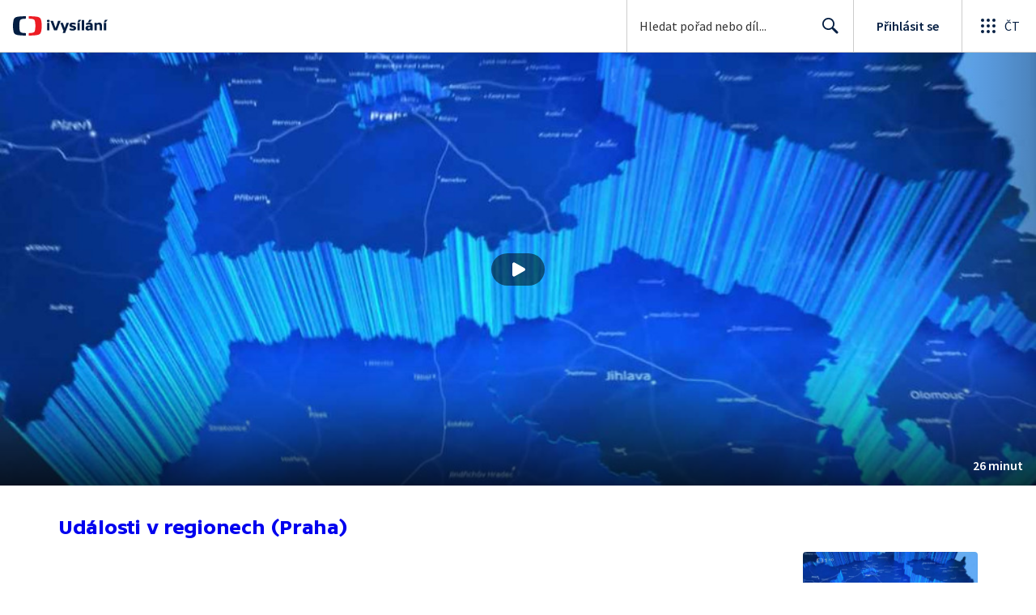

--- FILE ---
content_type: text/html; charset=utf-8
request_url: https://www.ceskatelevize.cz/porady/10118379000-udalosti-v-regionech-praha/223411000140327/
body_size: 52071
content:
<!DOCTYPE html><html lang="cs"><head><link as="style" href="https://ctfs.ceskatelevize.cz/static/v8.19/assets/common.css" rel="preload"/><link as="style" href="https://ctfs.ceskatelevize.cz/static/v8.19/assets/header.css" rel="preload"/><meta charSet="utf-8"/><link href="/ivysilani/favicon.ico" rel="icon" sizes="any"/><link href="/ivysilani/favicon.svg" rel="icon" type="image/svg+xml"/><link href="https://ctfs.ceskatelevize.cz/img/K1OH_yXzAqgyun5lr0zJC5mgaNuE78TnB2VXUZjmr4M/rs:fit:180:180/plain/s3/static/ivysilani/favicon.png" rel="apple-touch-icon"/><link href="/ivysilani/manifest.webmanifest" rel="manifest"/><meta content="width=device-width, initial-scale=1.0" name="viewport"/><link href="https://ctfs.ceskatelevize.cz/static/v8.19/assets/common.css" rel="stylesheet" type="text/css"/><link href="https://ctfs.ceskatelevize.cz/static/v8.19/assets/header.css" rel="stylesheet" type="text/css"/><script src="https://ctfs.ceskatelevize.cz/static/v8.19/assets/common.js" type="application/javascript"></script><script src="https://ctfs.ceskatelevize.cz/static/v8.19/assets/header.js" type="application/javascript"></script><title>27. března 2023 - Události v regionech (Praha) | Česká televize</title><link href="https://www.ceskatelevize.cz/porady/10118379000-udalosti-v-regionech-praha/223411000140327/" rel="canonical"/><meta content="@CzechTV" name="twitter:site" property="twitter:site"/><meta content="44097371" name="twitter:site:id" property="twitter:site:id"/><meta content="summary_large_image" name="twitter:card" property="twitter:card"/><meta content="video.episode" name="og:type" property="og:type"/><meta content="index, follow" name="robots" property="robots"/><meta content="Do Česka se vrátila zima — Ochlazení na západě Čech — Stávka dopravců v Německu — Kontaminace azbestem v Milovicích — Nemocnicím na jihu chybí personál — Dopravní omezení v Praze — Nová sezona v Českém Švýcarsku — Trest pro Tomáše Čermáka za podporu terorismu — Protest za vyšší mzdy univerzitních pedagogů — Kamion sjel do Vltavy, řidič nepřežil — Grand festival smíchu — Oprava zimních stadionů na Vysočině" name="description" property="description"/><meta content="27. března 2023 - Události v regionech (Praha) | Česká televize" name="og:title" property="og:title"/><meta content="https://www.ceskatelevize.cz/porady/10118379000-udalosti-v-regionech-praha/223411000140327/" name="og:url" property="og:url"/><meta content="https://ctfs.ceskatelevize.cz/img/KnMsPeR1y5nhv4inbYje-gU_hLdtqMjiDeHBt1hXeQM/rs:fit:1005:565/plain/s3/porady-s3/648847103c1f95c35702d1f6/placeholder/udalosti-v-regionech-praha-1690830781383.jpg" name="og:image" property="og:image"/><meta content="https://player.ceskatelevize.cz/?origin=iVysilani&amp;autoStart=true&amp;width=100%25&amp;client=iVysilaniWeb&amp;title=27.+b%C5%99ezna+2023&amp;IDEC=223411000140327" name="og:video" property="og:video"/><meta content="Do Česka se vrátila zima — Ochlazení na západě Čech — Stávka dopravců v Německu — Kontaminace azbestem v Milovicích — Nemocnicím na jihu chybí personál — Dopravní omezení v Praze — Nová sezona v Českém Švýcarsku — Trest pro Tomáše Čermáka za podporu terorismu — Protest za vyšší mzdy univerzitních pedagogů — Kamion sjel do Vltavy, řidič nepřežil — Grand festival smíchu — Oprava zimních stadionů na Vysočině" name="og:description" property="og:description"/><meta content="27. března 2023 - Události v regionech (Praha) | Česká televize" name="twitter:title" property="twitter:title"/><meta content="https://ctfs.ceskatelevize.cz/img/KnMsPeR1y5nhv4inbYje-gU_hLdtqMjiDeHBt1hXeQM/rs:fit:1005:565/plain/s3/porady-s3/648847103c1f95c35702d1f6/placeholder/udalosti-v-regionech-praha-1690830781383.jpg" name="twitter:image" property="twitter:image"/><meta content="27. března 2023 - Události v regionech (Praha) | Česká televize" name="twitter:image:alt" property="twitter:image:alt"/><meta content="Do Česka se vrátila zima — Ochlazení na západě Čech — Stávka dopravců v Německu — Kontaminace azbestem v Milovicích — Nemocnicím na jihu chybí personál — Dopravní omezení v Praze — Nová sezona v Českém Švýcarsku — Trest pro Tomáše Čermáka za podporu terorismu — Protest za vyšší mzdy univerzitních pedagogů — Kamion sjel do Vltavy, řidič nepřežil — Grand festival smíchu — Oprava zimních stadionů na Vysočině" name="twitter:description" property="twitter:description"/><meta name="next-head-count" content="29"/><meta content="app-id=436780264" name="apple-itunes-app"/><script>var dataLayer = dataLayer || [];dataLayer.push({
                "page": { "section": "iVysilani" },
                "app": {"version": "1.177.7", "platform": "Web"
              }})</script><script>(function(w,d,s,l,i){w[l]=w[l]||[];w[l].push({'gtm.start':
new Date().getTime(),event:'gtm.js'});var f=d.getElementsByTagName(s)[0],
j=d.createElement(s),dl=l!='dataLayer'?'&l='+l:'';j.async=true;j.src=
'https://www.googletagmanager.com/gtm.js?id='+i+dl;var n=d.querySelector('[nonce]');
n&&j.setAttribute('nonce',n.nonce||n.getAttribute('nonce'));f.parentNode.insertBefore(j,f);
})(window,document,'script','dataLayer','GTM-WR543Z2');
</script><link as="style" href="https://ctfs.ceskatelevize.cz/static/assets/css/fonts.css" rel="preload"/><link href="https://ctfs.ceskatelevize.cz/static/assets/css/fonts.css" rel="stylesheet"/><link href="https://ctfs.ceskatelevize.cz/static" rel="dns-prefetch"/><link crossorigin="anonymous" href="https://ctfs.ceskatelevize.cz/static" rel="preconnect"/><script>window.ctGetConsentStatus = Promise.race([new Promise((resolve) => {
      window.ctSetConsentStatus = resolve;
  }), new Promise((_, reject) =>
  { setTimeout(() => reject(new Error("Consent status unavailable")), 60000) })]);</script><script async="" src="https://ctfs.ceskatelevize.cz/static/scripts/cmp/v2.1/cmp.js" type="text/javascript"></script><link rel="preload" href="https://ctfs.ceskatelevize.cz/ivysilani/_next/static/css/358cdb5b1d54b6cc.css" as="style"/><link rel="stylesheet" href="https://ctfs.ceskatelevize.cz/ivysilani/_next/static/css/358cdb5b1d54b6cc.css" data-n-g=""/><link rel="preload" href="https://ctfs.ceskatelevize.cz/ivysilani/_next/static/css/15ac01c14ab2386d.css" as="style"/><link rel="stylesheet" href="https://ctfs.ceskatelevize.cz/ivysilani/_next/static/css/15ac01c14ab2386d.css" data-n-p=""/><link rel="preload" href="https://ctfs.ceskatelevize.cz/ivysilani/_next/static/css/78a2d09fb5ed188b.css" as="style"/><link rel="stylesheet" href="https://ctfs.ceskatelevize.cz/ivysilani/_next/static/css/78a2d09fb5ed188b.css" data-n-p=""/><noscript data-n-css=""></noscript><script defer="" nomodule="" src="https://ctfs.ceskatelevize.cz/ivysilani/_next/static/chunks/polyfills-c67a75d1b6f99dc8.js"></script><script src="https://ctfs.ceskatelevize.cz/ivysilani/_next/static/chunks/webpack-6e2c8fbd91a89c66.js" defer=""></script><script src="https://ctfs.ceskatelevize.cz/ivysilani/_next/static/chunks/framework-72342a66c29d0fe2.js" defer=""></script><script src="https://ctfs.ceskatelevize.cz/ivysilani/_next/static/chunks/main-111c00b2875ba798.js" defer=""></script><script src="https://ctfs.ceskatelevize.cz/ivysilani/_next/static/chunks/pages/_app-1b6a807dd087ae1f.js" defer=""></script><script src="https://ctfs.ceskatelevize.cz/ivysilani/_next/static/chunks/9740-53a24d43d6d680aa.js" defer=""></script><script src="https://ctfs.ceskatelevize.cz/ivysilani/_next/static/chunks/763-6847fcb1fc0d2391.js" defer=""></script><script src="https://ctfs.ceskatelevize.cz/ivysilani/_next/static/chunks/118-926840da9c870527.js" defer=""></script><script src="https://ctfs.ceskatelevize.cz/ivysilani/_next/static/chunks/4834-f2f9b7180894cfe5.js" defer=""></script><script src="https://ctfs.ceskatelevize.cz/ivysilani/_next/static/chunks/6106-393f9e2555d64d40.js" defer=""></script><script src="https://ctfs.ceskatelevize.cz/ivysilani/_next/static/chunks/2120-7e9d52b7aada258f.js" defer=""></script><script src="https://ctfs.ceskatelevize.cz/ivysilani/_next/static/chunks/2057-8ee00338ef09d526.js" defer=""></script><script src="https://ctfs.ceskatelevize.cz/ivysilani/_next/static/chunks/1722-491b6ee67ae62b7a.js" defer=""></script><script src="https://ctfs.ceskatelevize.cz/ivysilani/_next/static/chunks/8334-61c6827bb1827a94.js" defer=""></script><script src="https://ctfs.ceskatelevize.cz/ivysilani/_next/static/chunks/4249-d0451abb9763a382.js" defer=""></script><script src="https://ctfs.ceskatelevize.cz/ivysilani/_next/static/chunks/3221-a889eb617c2fc86b.js" defer=""></script><script src="https://ctfs.ceskatelevize.cz/ivysilani/_next/static/chunks/5375-b48e79b995c8da89.js" defer=""></script><script src="https://ctfs.ceskatelevize.cz/ivysilani/_next/static/chunks/7579-e7f4406d932e6c62.js" defer=""></script><script src="https://ctfs.ceskatelevize.cz/ivysilani/_next/static/chunks/1282-5982fcb1253aa053.js" defer=""></script><script src="https://ctfs.ceskatelevize.cz/ivysilani/_next/static/chunks/3878-67e731b953f2fccc.js" defer=""></script><script src="https://ctfs.ceskatelevize.cz/ivysilani/_next/static/chunks/3444-30bcdaf2a2d84677.js" defer=""></script><script src="https://ctfs.ceskatelevize.cz/ivysilani/_next/static/chunks/4235-dc09579fcd2e9359.js" defer=""></script><script src="https://ctfs.ceskatelevize.cz/ivysilani/_next/static/chunks/2209-253b0766d4dd0121.js" defer=""></script><script src="https://ctfs.ceskatelevize.cz/ivysilani/_next/static/chunks/9247-b915dcb838b88f5b.js" defer=""></script><script src="https://ctfs.ceskatelevize.cz/ivysilani/_next/static/chunks/5175-68a5526f5a5d0ef1.js" defer=""></script><script src="https://ctfs.ceskatelevize.cz/ivysilani/_next/static/chunks/7115-132b78e766de1b84.js" defer=""></script><script src="https://ctfs.ceskatelevize.cz/ivysilani/_next/static/chunks/1319-99bb6c6cc8f874ca.js" defer=""></script><script src="https://ctfs.ceskatelevize.cz/ivysilani/_next/static/chunks/3323-6425f1bdfb198fb5.js" defer=""></script><script src="https://ctfs.ceskatelevize.cz/ivysilani/_next/static/chunks/5936-37b13a5c3fbb44c3.js" defer=""></script><script src="https://ctfs.ceskatelevize.cz/ivysilani/_next/static/chunks/8463-68cc67c29ec48236.js" defer=""></script><script src="https://ctfs.ceskatelevize.cz/ivysilani/_next/static/chunks/pages/porady/%5BshowIdWithCode%5D/%5Bid%5D-748b11d045c9cc6f.js" defer=""></script><script src="https://ctfs.ceskatelevize.cz/ivysilani/_next/static/5IPzMGzy1NRxBbvfZlpht/_buildManifest.js" defer=""></script><script src="https://ctfs.ceskatelevize.cz/ivysilani/_next/static/5IPzMGzy1NRxBbvfZlpht/_ssgManifest.js" defer=""></script><style id="server-side-styles">.transparent-0-2-1 {
  z-index: 100;
  position: absolute;
}
.header-0-2-2 {
  width: 100%;
}
.fallBackHeader-0-2-3 {
  z-index: 1;
}
.darkBackground-0-2-4 {
  background-color: #101622;
}
.title-0-2-48.row {
  font-size: 1.5rem;
  margin-top: 10px;
  font-family: TvSansScreen, sans-serif;
  font-weight: 500;
  line-height: 1.75rem;
  letter-spacing: 0;
}
@media (max-width: 639px) {
  .title-0-2-48.row {
    font-size: 1.125rem;
    margin-top: 0;
    font-family: TvSansScreen, sans-serif;
    font-weight: 500;
    line-height: 1.375rem;
    letter-spacing: 0;
  }
}
  .content-0-2-8 {
    padding-bottom: 40px;
  }
  .iframe-0-2-11 {
    top: 0;
    left: 0;
    width: 100%;
    border: 0;
    height: 100%;
    position: absolute;
  }
  .provider-0-2-12 {
    background-color: transparent;
  }
  .list-0-2-29 {
    margin: 0;
    display: flex;
    padding: 0;
    list-style: none;
    align-items: center;
  }
  .meta-0-2-30 {
    color: #393939;
    font-size: 0.875rem;
    font-family: SourceSansPro, sans-serif;
    line-height: 1.25rem;
    letter-spacing: 0.0125rem;
  }
  .meta-0-2-30.inverted {
    color: white;
  }
  .propertyItem-0-2-31 {
    margin-right: 5px;
  }
  .bullet-0-2-32 {
    color: #6f6f6f;
  }
  .bullet-0-2-32.inverted {
    color: #a8a8a8;
  }
  .link-0-2-25 {
    display: block;
  }
  .logo-0-2-26 {
    width: 100%;
  }
  .image-0-2-27 {
    width: auto;
    height: auto;
    max-width: 100%;
    max-height: 200px;
  }
@media (max-width: 639px) {
  .image-0-2-27 {
    max-height: 96px;
  }
}
  .title-0-2-28 {
    color: var(--v_1jhb78l5);
    font-size: 1.3125rem;
    font-family: TvSansScreen, sans-serif;
    font-weight: 700;
    line-height: 1.625rem;
    margin-bottom: 11px;
    letter-spacing: 0;
  }
@media (min-width: 640px) {
  .title-0-2-28 {
    font-size: 24px;
    font-family: TvSansScreen, sans-serif;
    font-weight: 700;
    line-height: 2.5rem;
    margin-bottom: 5px;
    letter-spacing: -0.27px;
  }
}
  .title-0-2-20 {
    color: var(--v_1jhb78l5);
    margin: 0;
    font-size: 1.5rem;
    font-family: TvSansScreen, sans-serif;
    font-weight: 500;
    line-height: 1.75rem;
    letter-spacing: 0;
  }
@media (min-width: 640px) {
  .title-0-2-20 {
    font-size: 2.25rem;
    font-family: TvSansScreen, sans-serif;
    font-weight: 700;
    line-height: 2.5rem;
    letter-spacing: -0.025rem;
  }
}
  .subTitle-0-2-21 {
    color: var(--v_1jhb78l5);
    margin: 9px 0 0 0;
    font-size: 1rem;
    font-family: TvSansScreen, sans-serif;
    font-weight: 500;
    line-height: 1.25rem;
    letter-spacing: 0;
  }
@media (min-width: 1024px) {
  .subTitle-0-2-21 {
    margin: 6px 0 0 0;
    font-size: 1.3125rem;
    font-family: TvSansScreen, sans-serif;
    font-weight: 500;
    line-height: 1.625rem;
    letter-spacing: 0;
  }
}
  .subTitlePrefix-0-2-22 {
    color: var(--v_1jhb78l8);
  }
  .topSection-0-2-23 {
    padding-bottom: 20px;
  }
@media (min-width: 1024px) {
  .topSection-0-2-23 {
    padding-bottom: 12px;
  }
}
  .description-0-2-24 {
    color: var(--v_1jhb78l5);
    margin: 6px 0 0 0;
    font-size: 1.125rem;
    font-family: SourceSansPro, sans-serif;
    line-height: 1.5rem;
    letter-spacing: 0;
  }
@media (min-width: 1024px) {
  .description-0-2-24 {
    margin: 29px 0 0 0;
  }
}
  .row-0-2-34 {
    width: 100%;
    display: flex;
    padding: 11px 16px;
    box-sizing: content-box;
    margin-left: -16px;
    background-color: var(--v_1jhb78l1);
  }
  .row-0-2-34.hover {
    background-color: var(--v_1jhb78l3);
  }
  .row-0-2-34.active {
    background-color: var(--v_1jhb78l4);
  }
@media (min-width: 640px) {
  .row-0-2-34 {
    padding: 7px;
    box-sizing: border-box;
    margin-left: 0;
    border-radius: 4px;
  }
}
  .index-0-2-35 {
    color: var(--v_1jhb78l5);
    font-size: 0.875rem;
    min-width: 47px;
    box-sizing: border-box;
    text-align: right;
    font-family: SourceSansPro, sans-serif;
    line-height: 1.25rem;
    padding-top: 10px;
    padding-right: 8px;
    letter-spacing: 0.0125rem;
  }
@media (min-width: 640px) {
  .index-0-2-35 {
    font-size: 1rem;
    min-width: 56px;
    font-family: SourceSansPro, sans-serif;
    line-height: 1.375rem;
    padding-top: 21px;
    padding-right: 12px;
    letter-spacing: 0;
  }
}
  .title-0-2-36 {
    color: var(--v_1jhb78l5);
  }
  .title-0-2-36.row {
    margin-top: -2px;
    word-break: break-word;
    margin-bottom: 0;
  }
@media (min-width: 640px) {
  .title-0-2-36.row {
    font-size: 1.125rem;
    font-family: TvSansScreen, sans-serif;
    font-weight: 500;
    line-height: 1.375rem;
    letter-spacing: 0;
  }
}
  .title-0-2-36.row.active {
    color: var(--v_1jhb78l5);
  }
  .description-0-2-37 {
    color: var(--v_1jhb78l8);
    font-size: 0.875rem;
    font-family: SourceSansPro, sans-serif;
    line-height: 1.25rem;
    letter-spacing: 0.0125rem;
  }
@media (min-width: 640px) {
  .description-0-2-37 {
    font-size: 1rem;
    font-family: SourceSansPro, sans-serif;
    line-height: 1.375rem;
    letter-spacing: 0;
  }
}
  .imageWrapper-0-2-38 div[class^="bottomWrapper-"] {
    position: initial;
  }
  .imageWrapper-0-2-38 div[class^="durationPlayButtonWrapper-"] {
    display: flex;
    justify-content: center;
  }
  .button-0-2-33 {
    margin-top: 16px;
  }
  .content-0-2-9 {
    height: 100%;
    margin: auto;
    position: relative;
    max-height: min(800px, calc(100vh - 177px));
    min-height: 180px;
    aspect-ratio: 16 / 9;
  }
@media (min-width: 768px) {
  .content-0-2-9 {
    max-height: min(800px, calc(100vh - 185px));
  }
}
  .wrapper-0-2-10 {
    background-color: #000;
  }
  .title-0-2-47.row {
    font-size: 1.125rem;
    font-family: TvSansScreen, sans-serif;
    font-weight: 500;
    line-height: 1.375rem;
    letter-spacing: 0;
  }
@media (min-width: 640px) {
  .title-0-2-47.row {
    font-size: 1.5rem;
    font-family: TvSansScreen, sans-serif;
    font-weight: 500;
    line-height: 1.75rem;
    letter-spacing: 0;
  }
}
  .content-0-2-44 {
    color: #393939;
    margin: 0 0 4px 0;
    display: -webkit-box;
    overflow: hidden;
    font-size: 0.875rem;
    font-family: SourceSansPro, sans-serif;
    line-height: 1.25rem;
    text-overflow: ellipsis;
    letter-spacing: 0.0125rem;
    -webkit-box-orient: vertical;
    -webkit-line-clamp: 4;
  }
  .content-0-2-44.inverted {
    color: #e0e0e0;
  }
@media (min-width: 640px) {
  .content-0-2-44 {
    margin: 0 0 10px 0;
    overflow: auto;
    font-size: 1rem;
    font-family: SourceSansPro, sans-serif;
    line-height: 1.375rem;
    letter-spacing: 0;
    -webkit-line-clamp: unset;
  }
}
  .season-0-2-45 {
    color: #6f6f6f;
  }
  .season-0-2-45.inverted {
    color: #c6c6c6;
  }
  .cardMeta-0-2-46, .cardMeta-0-2-46.row {
    width: 112px !important;
    min-width: 112px !important;
  }
@media (min-width: 640px) {
  .cardMeta-0-2-46, .cardMeta-0-2-46.row {
    width: 216px !important;
    min-width: 216px !important;
  }
}
@media (min-width: 1024px) {
  .cardMeta-0-2-46, .cardMeta-0-2-46.row {
    width: 272px !important;
    min-width: 272px !important;
  }
}
  .wrapper-0-2-39 {
    color: var(--v_1jhb78l5);
    cursor: pointer;
    display: block;
    margin-bottom: 23px;
  }
  .wrapper-0-2-39:after {
    clear: both;
    content: " ";
    display: block;
  }
@media (min-width: 1024px) {
  .wrapper-0-2-39 {
    display: grid;
    padding-top: 0;
  }
}
  .card-0-2-40 {
    float: left;
    width: 128px;
  }
@media (min-width: 1024px) {
  .card-0-2-40 {
    width: 216px;
    grid-row: 2;
    margin-bottom: 14px;
  }
}
  .next-0-2-41 {
    color: var(--v_1jhb78l5);
    padding: 5px 0 0 140px;
    font-size: 0.875rem;
    font-family: SourceSansPro, sans-serif;
    font-weight: 600;
    line-height: 1.25rem;
    letter-spacing: 0.0125rem;
  }
@media (min-width: 1024px) {
  .next-0-2-41 {
    padding: 16px 0 12px 0;
    grid-row: 1;
    font-size: 1rem;
    font-family: SourceSansPro, sans-serif;
    font-weight: 600;
    line-height: 1.375rem;
    letter-spacing: 0;
  }
}
  .title-0-2-42 {
    font-size: 1rem;
    font-family: TvSansScreen, sans-serif;
    font-weight: 500;
    line-height: 1.25rem;
    padding-left: 140px;
    letter-spacing: 0;
  }
@media (min-width: 1024px) {
  .title-0-2-42 {
    grid-row: 3;
    padding-left: 0;
  }
}
  .videoCardTitle-0-2-43 {
    margin-top: -2px;
  }
  .descriptionTitle-0-2-13 {
    color: var(--v_1jhb78l5);
    margin: 0;
    display: inline-block;
    font-size: 1.3125rem;
    font-family: TvSansScreen, sans-serif;
    font-weight: 500;
    line-height: 1.625rem;
    letter-spacing: 0;
  }
  .secondaryTitle-0-2-14 {
    margin-top: 23px;
    margin-bottom: 15px;
  }
  .navigation-0-2-15 {
    margin-bottom: 11px;
  }
  .description-0-2-16 {
    color: var(--v_1jhb78l5);
    font-size: 1.125rem;
    max-width: 740px;
    margin-top: 3px;
    font-family: SourceSansPro, sans-serif;
    line-height: 1.5rem;
    letter-spacing: 0;
  }
  .description-0-2-16 p:first-of-type {
    margin-top: 0;
  }
  .description-0-2-16 p:last-of-type {
    margin-bottom: 0;
  }
  .categories-0-2-17 {
    grid-area: frontendIdList;
    align-self: start;
    margin-top: 14px;
    align-content: flex-end;
  }
  .seriesMetadata-0-2-18 {
    grid-area: seriesMetadata;
    align-self: end;
    margin-top: 9px;
  }
  .recipes-0-2-19 {
    margin: 0;
    padding: 0;
  }
  .recipes-0-2-19 li {
    list-style: none;
    margin-top: -4px;
  }
  .recipes-0-2-19 li a {
    display: block;
    padding: 4px 0;
    font-size: 1.125rem;
    font-family: SourceSansPro, sans-serif;
    line-height: 1.5rem;
    margin-bottom: 4px;
    letter-spacing: 0;
  }
  .recipes-0-2-19 li:last-child a {
    margin-bottom: 0;
  }
  .content-0-2-5 {
    padding-bottom: 24px;
  }
@media (min-width: 768px) {
  .content-0-2-5 {
    padding-bottom: 40px;
  }
}
  .topSeparator-0-2-6 {
    margin-bottom: 48px;
  }
@media (max-width: 1023px) {
  .topSeparator-0-2-6 {
    margin-bottom: 34px;
  }
}
@media (max-width: 639px) {
  .topSeparator-0-2-6 {
    margin-top: 0;
    margin-bottom: 24px;
  }
}
  .episodeListContent-0-2-7 {
    padding-top: 16px;
  }
@media (max-width: 1023px) {
  .episodeListContent-0-2-7 {
    padding-top: 7px;
  }
}
@media (max-width: 639px) {
  .episodeListContent-0-2-7 {
    padding-top: 32px;
  }
}</style></head><body class="ctst_1ajuk800"><div id="__next"><script type="application/ld+json">{"@context":"https://schema.org","@type":"WebSite","name":"Česká televize","alternateName":["ČT","Česká veřejnoprávní televize"],"url":"https://www.ceskatelevize.cz/ivysilani/","sameAs":["https://www.facebook.com/iVysilani/","https://twitter.com/CzechTV","https://www.instagram.com/ceskatelevize/","https://cs.wikipedia.org/wiki/%C4%8Cesk%C3%A1_televize"],"potentialAction":{"@type":"SearchAction","target":"https://www.ceskatelevize.cz/ivysilani/hledani/?keyword={search_term_string}","query-input":"required name=search_term_string"}}</script><div class="header-0-2-2"><header style="" class="ctg ctg-header ctg-header-header ctg-header-hide-global-menu ctg-header- ctg-header-vecko ctg-header-header-light" data-testid="ctg-header"><div aria-hidden="true" class="ctg-header-input-mobile visible"><form id="ctg-header-searchForm-mobile" class="ctg-header-input-wrapper" action="/ivysilani/hledani/" data-testid="ctg-header-searchForm-mobile"><div class="ctg-header-scrim ctg-header-scrim--transparent"></div><label for="ctg-header-searchInputMobile" class="ctg-sr-only">Hledání</label> <input type="search" placeholder="Hledat pořad nebo díl..." required="" minlength="3" maxlength="50" name="keyword" id="ctg-header-searchInputMobile" class="ctg-header-input" value="" data-testid="ctg-header-searchInput-mobile"/> <button form="ctg-header-searchForm-mobile" class="ctg-header-searchForm-mobile-button" type="submit" name="hledat"><svg xmlns="http://www.w3.org/2000/svg" aria-hidden="true" class="ctg-header-search-open-button-icon" width="24" height="24" viewBox="0 0 24 24"><g fill="none" fill-rule="evenodd"><text fill="#6F6F6F" font-family="SourceSansPro-Regular, Source Sans Pro" font-size="14" letter-spacing=".2" transform="translate(-32 -8)"><tspan x="17.05" y="64.45">Search</tspan></text><path fill="#041E42" class="ctg-icon-fill" d="M9.5 2a7.5 7.5 0 0 1 5.83 12.22c.4-.07.83.03 1.17.3l.11.1 4.43 4.3a1.5 1.5 0 0 1-1.97 2.26l-.11-.1-4.43-4.3a1.5 1.5 0 0 1-.44-1.35A7.5 7.5 0 1 1 9.5 2zm0 1.8a5.7 5.7 0 1 0 0 11.4 5.7 5.7 0 0 0 0-11.4z"/></g></svg></button></form></div><a title="Úvodní stránka iVysílání" href="/ivysilani/" class="ctg-header-logo-link" data-testid="ctg-header-logo-link"> <img alt="iVysílání - logo" aria-hidden="true" class="ctg-header-logo inverted" src="https://ctfs.ceskatelevize.cz/static/v8.19/assets/images/ivysilani_onDark.ab6917666b20cb702da012b12652cb96.svg" height="24"/> <img alt="iVysílání - logo" aria-hidden="true" class="ctg-header-logo" src="https://ctfs.ceskatelevize.cz/static/v8.19/assets/images/ivysilani.40364905e6d8c597d722605b08a95b0d.svg" height="24"/>     </a><nav aria-label="Globální menu" class="ctg-header-nav"><ul class="ctg-header-menu ctg-flex"><li><a data-menutype="shp" href="/ivysilani/">iVysílání</a></li><li><a data-menutype="shp" href="https://ct24.ceskatelevize.cz/">ČT24</a></li><li><a data-menutype="shp" href="https://sport.ceskatelevize.cz/">Sport</a></li><li><a data-menutype="shp" href="https://decko.ceskatelevize.cz/">Déčko</a></li><li><a data-menutype="shp" href="https://www.ceskatelevize.cz/tv-program/">TV Program</a></li><li><a data-menutype="shp" href="/zive/">Živě</a></li><li><a data-menutype="shp" href="https://poplatky.ceskatelevize.cz/">TV poplatky</a></li></ul></nav><button aria-label="Zobrazit vyhledávací formulář" aria-expanded="false" class="ctg-header-search-button visible"><svg xmlns="http://www.w3.org/2000/svg" aria-hidden="true" class="ctg-header-search-button-icon" width="24" height="24" viewBox="0 0 24 24"><g fill="none" fill-rule="evenodd"><text fill="#6F6F6F" font-family="SourceSansPro-Regular, Source Sans Pro" font-size="14" letter-spacing=".2" transform="translate(-32 -8)"><tspan x="17.05" y="64.45">Search</tspan></text><path fill="#041E42" class="ctg-icon-fill" d="M9.5 2a7.5 7.5 0 0 1 5.83 12.22c.4-.07.83.03 1.17.3l.11.1 4.43 4.3a1.5 1.5 0 0 1-1.97 2.26l-.11-.1-4.43-4.3a1.5 1.5 0 0 1-.44-1.35A7.5 7.5 0 1 1 9.5 2zm0 1.8a5.7 5.7 0 1 0 0 11.4 5.7 5.7 0 0 0 0-11.4z"/></g></svg></button> <button aria-label="Zavřít vyhledávací formulář" class="ctg-header-search-close-button visible ctg-header-hidden"><svg xmlns="http://www.w3.org/2000/svg" aria-hidden="true" class="ctg-header-search-close-button-icon" width="24" height="24" viewBox="0 0 24 24"><g fill="none" fill-rule="evenodd"><text fill="#6F6F6F" font-family="SourceSansPro-Regular, Source Sans Pro" font-size="14" letter-spacing=".2" transform="translate(-32 -8)"><tspan x="21.16" y="64.45">Close</tspan></text><path fill="#041E42" class="ctg-icon-fill" d="M5.61 4.21l.1.08L12 10.6l6.3-6.3a1 1 0 0 1 1.49 1.32l-.08.1L13.4 12l6.3 6.3a1 1 0 0 1-1.32 1.49l-.1-.08L12 13.4l-6.3 6.3a1 1 0 0 1-1.49-1.32l.08-.1L10.6 12 4.3 5.7a1 1 0 0 1 1.32-1.49z"/></g></svg></button><div class="ctg-header-input-desktop visible"><form id="ctg-header-searchForm-desktop" class="ctg-header-input-wrapper" action="/ivysilani/hledani/" data-testid="ctg-header-searchForm"><label for="ctg-header-searchInput" class="ctg-sr-only">Hledání</label> <input type="search" placeholder="Hledat pořad nebo díl..." required="" minlength="3" maxlength="50" name="keyword" id="ctg-header-searchInput" class="ctg-header-input" value="" data-testid="ctg-header-searchInput"/> <button form="ctg-header-searchForm-desktop" type="submit" data-testid="ctg-header-search-submit">Hledat <svg xmlns="http://www.w3.org/2000/svg" aria-hidden="true" class="ctg-header-input-icon" width="24" height="24" viewBox="0 0 24 24"><g fill="none" fill-rule="evenodd"><text fill="#6F6F6F" font-family="SourceSansPro-Regular, Source Sans Pro" font-size="14" letter-spacing=".2" transform="translate(-32 -8)"><tspan x="17.05" y="64.45">Search</tspan></text><path fill="#041E42" class="ctg-icon-fill" d="M9.5 2a7.5 7.5 0 0 1 5.83 12.22c.4-.07.83.03 1.17.3l.11.1 4.43 4.3a1.5 1.5 0 0 1-1.97 2.26l-.11-.1-4.43-4.3a1.5 1.5 0 0 1-.44-1.35A7.5 7.5 0 1 1 9.5 2zm0 1.8a5.7 5.7 0 1 0 0 11.4 5.7 5.7 0 0 0 0-11.4z"/></g></svg></button></form></div><div class="ctg-header-profile ctg-header-"><button aria-label="Otevřít menu uživatele" aria-modal="false" aria-controls="profile-menu" aria-haspopup="menu" class="ctg-header-profile-wrapper ctg-header-profile-logged ctg-header--hidden"><div class="ctg-header-avatar"><img alt="avatar" aria-hidden="true" class="ctg-header-avatar-image" src="https://ctfs.ceskatelevize.cz/static/assets/images/grey-square.jpg"/> <svg class="ctg-header-avatar-placeholder" aria-hidden="true" width="22" height="22" viewBox="0 0 22 22" fill="none" xmlns="http://www.w3.org/2000/svg"><path fill-rule="evenodd" clip-rule="evenodd" d="M11.2884 21.9963L11 22L10.7946 21.9981L10.3679 21.9821L9.92563 21.9482L9.59958 21.9117L9.29452 21.8686L8.91349 21.8024L8.55618 21.7276L8.24713 21.6527L7.92599 21.5647L7.59969 21.4644L7.15708 21.3101L6.86241 21.1953L6.66441 21.1126L6.40063 20.9952L6.00481 20.803L5.74552 20.6663L5.46447 20.5078L5.21165 20.3557L4.77764 20.0722L4.41133 19.8093L4.12616 19.5883L3.84024 19.3512L3.61491 19.1524L3.36638 18.9201L3.02693 18.5783L2.89123 18.433C1.09579 16.4754 0 13.8656 0 11C0 4.92487 4.92487 0 11 0C17.0751 0 22 4.92487 22 11C22 13.882 20.8917 16.5051 19.0781 18.4663L18.778 18.7781L18.5804 18.971L18.3437 19.1895C18.1948 19.3233 18.0423 19.4529 17.8863 19.5783L17.534 19.8499L17.1798 20.1013L17.0369 20.1969L16.7885 20.3556L16.4146 20.5772L16.0773 20.7607L15.8602 20.8708L15.5994 20.9952L15.2249 21.1594L14.8429 21.3101L14.6461 21.3813L14.3681 21.4748L14.0061 21.5842L13.561 21.7003L13.165 21.787L13.0079 21.8172L12.7056 21.8686L12.3585 21.9169L11.9655 21.9582L11.6314 21.9822L11.2884 21.9963ZM11 14.4C8.66574 14.4 6.46705 15.5665 4.86351 17.5825C6.47185 19.083 8.62884 20 11 20C13.3716 20 15.529 19.0827 17.1367 17.5834C15.5958 15.6452 13.5048 14.4922 11.2721 14.4053L11 14.4ZM11 2C6.02944 2 2 6.02944 2 11C2 13.0897 2.71222 15.0131 3.90716 16.5407C5.71935 14.3535 8.22796 13 11 13C13.772 13 16.2806 14.3535 18.0919 16.5398C19.2878 15.0131 20 13.0897 20 11C20 6.02944 15.9706 2 11 2ZM11 4C12.7673 4 14.2 5.61177 14.2 7.6C14.2 9.58823 12.7673 12 11 12C9.23269 12 7.8 9.58823 7.8 7.6C7.8 5.61177 9.23269 4 11 4ZM11 5.4C10.045 5.4 9.2 6.35065 9.2 7.6C9.2 9.05646 10.2498 10.6 11 10.6C11.7502 10.6 12.8 9.05646 12.8 7.6C12.8 6.35065 11.955 5.4 11 5.4Z" fill="#041E42"/></svg></div><p class="ctg-header-profile-title">Moje ČT</p></button> <a class="ctg-header-profile-wrapper ctg-header-profile-not-logged ctg-header- ctg-header-prihlasit-se" href="/profil/prihlasit/" title="Přihlásit"><div class="ctg-header-avatar"><svg class="ctg-header-avatar-placeholder" aria-hidden="true" width="22" height="22" viewBox="0 0 22 22" fill="none" xmlns="http://www.w3.org/2000/svg"><path fill-rule="evenodd" clip-rule="evenodd" d="M11.2884 21.9963L11 22L10.7946 21.9981L10.3679 21.9821L9.92563 21.9482L9.59958 21.9117L9.29452 21.8686L8.91349 21.8024L8.55618 21.7276L8.24713 21.6527L7.92599 21.5647L7.59969 21.4644L7.15708 21.3101L6.86241 21.1953L6.66441 21.1126L6.40063 20.9952L6.00481 20.803L5.74552 20.6663L5.46447 20.5078L5.21165 20.3557L4.77764 20.0722L4.41133 19.8093L4.12616 19.5883L3.84024 19.3512L3.61491 19.1524L3.36638 18.9201L3.02693 18.5783L2.89123 18.433C1.09579 16.4754 0 13.8656 0 11C0 4.92487 4.92487 0 11 0C17.0751 0 22 4.92487 22 11C22 13.882 20.8917 16.5051 19.0781 18.4663L18.778 18.7781L18.5804 18.971L18.3437 19.1895C18.1948 19.3233 18.0423 19.4529 17.8863 19.5783L17.534 19.8499L17.1798 20.1013L17.0369 20.1969L16.7885 20.3556L16.4146 20.5772L16.0773 20.7607L15.8602 20.8708L15.5994 20.9952L15.2249 21.1594L14.8429 21.3101L14.6461 21.3813L14.3681 21.4748L14.0061 21.5842L13.561 21.7003L13.165 21.787L13.0079 21.8172L12.7056 21.8686L12.3585 21.9169L11.9655 21.9582L11.6314 21.9822L11.2884 21.9963ZM11 14.4C8.66574 14.4 6.46705 15.5665 4.86351 17.5825C6.47185 19.083 8.62884 20 11 20C13.3716 20 15.529 19.0827 17.1367 17.5834C15.5958 15.6452 13.5048 14.4922 11.2721 14.4053L11 14.4ZM11 2C6.02944 2 2 6.02944 2 11C2 13.0897 2.71222 15.0131 3.90716 16.5407C5.71935 14.3535 8.22796 13 11 13C13.772 13 16.2806 14.3535 18.0919 16.5398C19.2878 15.0131 20 13.0897 20 11C20 6.02944 15.9706 2 11 2ZM11 4C12.7673 4 14.2 5.61177 14.2 7.6C14.2 9.58823 12.7673 12 11 12C9.23269 12 7.8 9.58823 7.8 7.6C7.8 5.61177 9.23269 4 11 4ZM11 5.4C10.045 5.4 9.2 6.35065 9.2 7.6C9.2 9.05646 10.2498 10.6 11 10.6C11.7502 10.6 12.8 9.05646 12.8 7.6C12.8 6.35065 11.955 5.4 11 5.4Z" fill="#041E42"/></svg></div><p class="ctg-header-profile-title ctg-header-profile-login-title">Přihlásit se</p></a></div><button type="button" class="ctg-header-button ctg-header-global-menu-button ctg-flex ctg-middle ctg-center ctg-header-menu-action" aria-haspopup="menu" aria-label="Otevřít globální menu" aria-expanded="false" aria-controls="global-menu" data-testid="ctg-global-menu-button"><svg aria-hidden="true" fill="none" height="24" viewBox="0 0 24 24" width="24" xmlns="http://www.w3.org/2000/svg"><path clip-rule="evenodd" d="M19 17a2 2 0 110 4 2 2 0 010-4zm-7 0a2 2 0 110 4 2 2 0 010-4zm-7 0a2 2 0 110 4 2 2 0 010-4zm14-7a2 2 0 110 4 2 2 0 010-4zm-7 0a2 2 0 110 4 2 2 0 010-4zm-7 0a2 2 0 110 4 2 2 0 010-4zm14-7a2 2 0 110 4 2 2 0 010-4zm-7 0a2 2 0 110 4 2 2 0 010-4zM5 3a2 2 0 110 4 2 2 0 010-4z" fill="currentColor" fill-rule="evenodd"></path></svg><div class="ctg-header-menu-text">ČT</div></button></header><div class="ctg ctg-header-spacer"></div><div class="ctg ctg-header ctg-header-profile-popup" aria-hidden="true"><div class="ctg-header-profile-scrim"></div><nav id="profile-menu" aria-label="Menu uživatele" class="ctg-header-profile-menu ctg-header-profile-menu-active-{{ -menuProfileActive }} ctg-header--hidden" data-testid="ctg-profile-menu"><div class="ctg-header-profile-section"><div class="ctg-header-profile-name"></div><a href="/profil/" class="ctg-header-profile-link">Spravovat účet</a></div><div class="ctg-header-profile-divider"></div><div class="ctg-header-profile-section"><a href="/ivysilani/oblibene/" class="ctg-header-profile-link ctg-header-vypis-oblibenych"><svg xmlns="http://www.w3.org/2000/svg" aria-hidden="true" width="24" height="24" viewBox="0 0 24 24"><g fill="none" fill-rule="evenodd"><path fill="#041E42" d="M13.35 20.13a2 2 0 0 1-2.69-.01l-.11-.1C5.3 15.27 1.87 12.16 2 8.28c.06-1.7.93-3.33 2.34-4.29A5.8 5.8 0 0 1 12 5.09a5.78 5.78 0 0 1 7.66-1.1A5.46 5.46 0 0 1 22 8.28c.14 3.88-3.3 6.99-8.55 11.76l-.1.09z"/></g></svg><p>Oblíbené pořady</p></a><a href="/ivysilani/rozkoukane/" class="ctg-header-profile-link ctg-header-vypis-rozkoukanych"><svg xmlns="http://www.w3.org/2000/svg" aria-hidden="true" width="24" height="24" viewBox="0 0 24 24"><g fill="none" fill-rule="evenodd"><path fill="#041E42" fill-rule="nonzero" d="M12 1a11 11 0 1 1 0 22 11 11 0 0 1 0-22zm0 2a9 9 0 1 0 0 18 9 9 0 0 0 0-18zm0 3a1 1 0 0 1 1 .88V12a1 1 0 0 1-.2.6l-.1.1-3.5 3.5a1 1 0 0 1-1.49-1.31l.08-.1L11 11.6V7a1 1 0 0 1 .88-1H12z"/></g></svg><p>Rozkoukaná videa</p></a></div><div class="ctg-header-profile-divider"></div><div class="ctg-header-profile-section"><a href="https://moje.ceskatelevize.cz/tv" class="ctg-header-profile-link ctg-header-prihlasit-tv"><svg width="24" height="24" viewBox="0 0 24 24" aria-hidden="true" fill="none" xmlns="http://www.w3.org/2000/svg"><path fill-rule="evenodd" clip-rule="evenodd" d="M7.47596 1.35681L7.56569 1.43427L12 5.86895L16.4343 1.43427C16.7183 1.15025 17.1628 1.12443 17.476 1.35681L17.5657 1.43427C17.8497 1.71828 17.8755 2.16272 17.6431 2.47591L17.5657 2.56564L14.13 5.99995H20.4C21.8359 5.99995 23 7.16401 23 8.59995V18.4C23 19.8359 21.8359 21 20.4 21H3.6C2.16406 21 1 19.8359 1 18.4V8.59995C1 7.16401 2.16406 5.99995 3.6 5.99995H9.869L6.43431 2.56564C6.1219 2.25322 6.1219 1.74669 6.43431 1.43427C6.71833 1.15025 7.16277 1.12443 7.47596 1.35681ZM20.4 7.99995H3.6C3.30177 7.99995 3.05435 8.21754 3.00785 8.50263L3 8.59995V18.4C3 18.6982 3.21759 18.9456 3.50268 18.9921L3.6 19H20.4C20.6982 19 20.9456 18.7824 20.9921 18.4973L21 18.4V8.59995C21 8.30172 20.7824 8.0543 20.4973 8.0078L20.4 7.99995Z" fill="#041E42"/></svg><p>Přihlásit se na TV</p></a></div><div class="ctg-header-profile-divider"></div><div class="ctg-header-profile-section"><a href="/profil/odhlasit/" class="ctg-header-profile-link ctg-header- ctg-header-odhlasit-se"><svg width="24" height="24" viewBox="0 0 24 24" aria-hidden="true" fill="none" xmlns="http://www.w3.org/2000/svg"><path fill-rule="evenodd" clip-rule="evenodd" d="M12.4 3C13.8359 3 15 4.16406 15 5.6V8H13V5.6C13 5.30177 12.7824 5.05435 12.4973 5.00785L12.4 5H5.6C5.30177 5 5.05435 5.21759 5.00785 5.50268L5 5.6V18.4C5 18.6982 5.21759 18.9456 5.50268 18.9921L5.6 19H12.4C12.6982 19 12.9456 18.7824 12.9921 18.4973L13 18.4V16H15V18.4C15 19.8359 13.8359 21 12.4 21H5.6C4.16406 21 3 19.8359 3 18.4V5.6C3 4.16406 4.16406 3 5.6 3H12.4ZM18.8 8.13137C19.0122 8.13137 19.2157 8.21566 19.3657 8.36569L22.2929 11.2929C22.6834 11.6834 22.6834 12.3166 22.2929 12.7071L19.3657 15.6343C19.0533 15.9467 18.5467 15.9467 18.2343 15.6343C18.0843 15.4843 18 15.2808 18 15.0686V13H10C9.44772 13 9 12.5523 9 12C9 11.4477 9.44772 11 10 11H18V8.93137C18 8.48954 18.3582 8.13137 18.8 8.13137Z" fill="#041E42"/></svg><p>Odhlásit se</p></a></div></nav></div><div class="ctg ctg-header ctg-header-global-popup" aria-hidden="true"><div class="ctg-header-scrim"></div><div role="region" aria-modal="false" id="global-menu" class="ctg-header-global-menu ctg-header--hidden" data-testid="ctg-global-menu"><div class="ctg-header-inside"><nav aria-label="Výběr produktů České televize"><ul class="ctg-header-product-links"><li class="ctg-header-product-links-logo"><a title="Úvodní stránka České televize" href="https://www.ceskatelevize.cz/" class="ctg-header-product-logo"><img aria-hidden="true" src="https://ctfs.ceskatelevize.cz/static/v8.19/assets/images/Ceska_televize_logo.c18ac7a00af1952d4a74b7e9c4792aa7.svg" width="163" height="24" alt="Česká televize - logo"/></a></li><li class="ctg-header-product-links-item"><a title="Stránky iVysílání" href="/ivysilani/"><img src="https://ctfs.ceskatelevize.cz/static/v8.19/assets/images/ivysilani.40364905e6d8c597d722605b08a95b0d.svg" alt="iVysílání" height="21" data-testid="ivysilani"/></a></li><li class="ctg-header-product-links-item"><a title="Stránky ČT24" href="https://ct24.ceskatelevize.cz"><img src="https://ctfs.ceskatelevize.cz/static/v8.19/assets/images/CT24.55f6b35963ab9a22b0ab1ce9b28557bf.svg" alt="ČT24" height="21" data-testid="ct24"/></a></li><li class="ctg-header-product-links-item"><a title="Stránky ČT Déčko" href="https://decko.ceskatelevize.cz"><img src="https://ctfs.ceskatelevize.cz/static/v8.19/assets/images/CTd.6dc0eee1c38ca664e1e35d0a596900f9.svg" alt="ČT Déčko" height="21" data-testid="decko"/></a></li><li class="ctg-header-product-links-item"><a title="Stránky ČT sport" href="https://sport.ceskatelevize.cz"><img src="https://ctfs.ceskatelevize.cz/static/v8.19/assets/images/CTsport.025c8b057aba3c561dd635cf1ddcd86d.svg" alt="ČT Sport" height="21" data-testid="ct4"/></a></li><li class="ctg-header-product-links-item"><a title="Stránky ČT art" href="https://art.ceskatelevize.cz/"><img src="https://ctfs.ceskatelevize.cz/static/v8.19/assets/images/CTart.35124ab699485bd6cc3eb539d7b3faa0.svg" alt="ČT Art" height="21" data-testid="art"/></a></li><li class="ctg-header-product-links-item"><a title="Stránky ČT edu" href="https://edu.ceskatelevize.cz/"><img src="https://ctfs.ceskatelevize.cz/static/v8.19/assets/images/edu.6a64a78e38af931fb4b194a932c29286.svg" alt="ČT Edu" height="21" data-testid="edu"/></a></li></ul><hr class="ctg-hr"/><ul class="ctg-header-ul-menu ctg-header-primary-menu ctg-header-active-{{ -menuLevel2Active }}"><li><a href="/zive/" class="ctg-zive">Živé vysílání</a></li><li><a href="https://www.ceskatelevize.cz/tv-program/" class="ctg-tvprogram">TV program</a></li></ul><hr class="ctg-hr"/><ul class="ctg-header-ul-menu ctg-header-secondary-menu ctg-header-active-{{ -menuLevel3Active }}"><li><a href="https://ct24.ceskatelevize.cz/pocasi" class="ctg-pocasi">Počasí</a></li><li><a href="https://teletext.ceskatelevize.cz/" class="ctg-teletext">Teletext</a></li><li><a href="https://eshop.ceskatelevize.cz/" class="ctg-eshop">E-shop</a></li><li><a href="https://poplatky.ceskatelevize.cz/domacnost" class="ctg-tvpoplatky">TV poplatky</a></li><li><a href="https://www.ceskatelevize.cz/vse-o-ct/" class="ctg-vseoct">Vše o ČT</a></li><li><a href="https://www.ceskatelevize.cz/vse-o-ct/kontakty/" class="ctg-kontakty">Kontakty</a></li></ul></nav></div></div></div></div><div><main class="v_h4cnuw0" role="main"><script type="application/ld+json">{"@context":"https://schema.org","@type":"TVEpisode","url":"https://www.ceskatelevize.cz/porady/10118379000-udalosti-v-regionech-praha/223411000140327/","name":"27. března 2023","dateCreated":"2023-03-27T16:00:00.000Z","partOfTVSeries":{"@type":"TVSeries","url":"https://www.ceskatelevize.cz/porady/10118379000-udalosti-v-regionech-praha/","name":"Události v regionech (Praha)","description":"Hlavní regionální zpravodajská relace České televize. Souhrn nejdůležitějších událostí v krajích České republiky","image":"https://ctfs.ceskatelevize.cz/img/DrHU6nMA74hC2HwO5VxEUw8RtnDq-VrjthLnuqSvifY/rs:fit:480:270/plain/s3/porady-s3/10118379000-udalosti-v-regionech-praha/images/karta-poradu.jpg","genre":["Zpravodajství","Zprávy","Zprávy z regionů"],"potentialAction":{"@type":"WatchAction","target":"https://www.ceskatelevize.cz/porady/10118379000-udalosti-v-regionech-praha/","url":"https://www.ceskatelevize.cz/porady/10118379000-udalosti-v-regionech-praha/"}},"image":"https://ctfs.ceskatelevize.cz/img/KnMsPeR1y5nhv4inbYje-gU_hLdtqMjiDeHBt1hXeQM/rs:fit:1005:565/plain/s3/porady-s3/648847103c1f95c35702d1f6/placeholder/udalosti-v-regionech-praha-1690830781383.jpg","video":{"@type":"VideoObject","name":"27. března 2023","uploadDate":"2023-03-27T16:00:00.000Z","description":"Do Česka se vrátila zima — Ochlazení na západě Čech — Stávka dopravců v Německu — Kontaminace azbestem v Milovicích — Nemocnicím na jihu chybí personál — Dopravní omezení v Praze — Nová sezona v Českém Švýcarsku — Trest pro Tomáše Čermáka za podporu terorismu — Protest za vyšší mzdy univerzitních pedagogů — Kamion sjel do Vltavy, řidič nepřežil — Grand festival smíchu — Oprava zimních stadionů na Vysočině","thumbnailUrl":"https://ctfs.ceskatelevize.cz/img/KnMsPeR1y5nhv4inbYje-gU_hLdtqMjiDeHBt1hXeQM/rs:fit:1005:565/plain/s3/porady-s3/648847103c1f95c35702d1f6/placeholder/udalosti-v-regionech-praha-1690830781383.jpg","genre":["Zpravodajství","Zprávy","Zprávy z regionů"],"embedUrl":"https://player.ceskatelevize.cz/?origin=iVysilani&autoStart=true&width=100%25&client=iVysilaniWeb&title=27.+b%C5%99ezna+2023&IDEC=223411000140327","duration":"PT25M19S"},"potentialAction":{"@type":"WatchAction","target":"https://www.ceskatelevize.cz/porady/10118379000-udalosti-v-regionech-praha/223411000140327/","url":"https://www.ceskatelevize.cz/porady/10118379000-udalosti-v-regionech-praha/223411000140327/"}}</script><div class="wrapper-0-2-10"><div class="content-0-2-9"><div class="ctpl_mhcq20" id="player-provider"><div class="player-isNotTouchScreen"><div class="ctco_1dnsuhb0 ctst_1ajuk800 ctpl_19rogym0" style="padding-bottom:56.25%"><div class="ctpl_1gu83c70 playerPageWrapper" data-testid="PlayerPageWrapper"><div aria-label="Přehrát video s názvem 27. března 2023" class="ctpl_6uqqq21 ctpl_6uqqq20" data-testid="VODReadyOverlay" role="button" style="background-image:url(https://ctfs.ceskatelevize.cz/img/KnMsPeR1y5nhv4inbYje-gU_hLdtqMjiDeHBt1hXeQM/rs:fit:1005:565/plain/s3/porady-s3/648847103c1f95c35702d1f6/placeholder/udalosti-v-regionech-praha-1690830781383.jpg)" tabindex="-1"><div class="ctpl_qurccc1 ctpl_qurccc0"><div class="ctpl_qurccc2 ctpl_qurccc0" style="opacity:0"></div><div class="ctpl_qurccc3 ctpl_qurccc0" style="opacity:1"></div><div class="ctpl_qurccc4 ctpl_qurccc0" style="opacity:1"></div></div><div class="ctpl_6uqqq23"><button class="ctpl_6uqqq26 ctpl_a1v3853 ctco_1vkad9t0 js-focus-visible ctco_y037hs0" aria-label="Přehrát video s názvem 27. března 2023" data-testid="PlayIcon" tabindex="0" type="button"><svg xmlns="http://www.w3.org/2000/svg" viewBox="0 0 24 24" class="ctpl_a1v3854"><path fill-rule="evenodd" d="M5 5.3v13.4a2 2 0 0 0 2.98 1.75l11.92-6.7a2 2 0 0 0 0-3.5L7.98 3.56A2 2 0 0 0 5 5.3"></path></svg></button></div><div class="ctpl_dzze9u0 visible"><div class="ctpl_dzze9u1 visible"><div class="ctpl_dzze9u4"></div></div></div><div class="ctpl_1iuspe00 ctpl_6uqqq25"><span>26 minut</span></div></div></div></div></div></div></div></div><div class="content-0-2-5"><div class="ctco_1dlp7oy0"><div class="v_1nmesn90"><div class="v_1nmesn91"><section class="v_1nmesn94 rightContent v_1nmesn95" data-testid="middleColumn"><div class="topSection-0-2-23"><a class="ctli_1ail8qk0 js-focus-visible ctco_y037hs0" data-testid="next-link" href="/porady/10118379000-udalosti-v-regionech-praha/"><span class="title-0-2-28">Události v regionech (Praha)</span></a><h1 class="title-0-2-20">27. března 2023</h1></div><h2 class="descriptionTitle-0-2-13">Obsah dílu</h2><div class="description-0-2-16"><p>Do Česka se vrátila zima — Ochlazení na západě Čech — Stávka dopravců v Německu — Kontaminace azbestem v Milovicích — Nemocnicím na jihu chybí personál — Dopravní omezení v Praze — Nová sezona v Českém Švýcarsku — Trest pro Tomáše Čermáka za podporu terorismu — Protest za vyšší mzdy univerzitních pedagogů — Kamion sjel do Vltavy, řidič nepřežil — Grand festival smíchu — Oprava zimních stadionů na Vysočině</p></div><section aria-label="Údaje o dílu" class="v_1n6677u0 seriesMetadata-0-2-18"><div class="v_1n6677u1"><ul class="meta-0-2-30 list-0-2-29"><li>Vyrobeno <!-- -->2023</li><span aria-hidden="true" class="bullet-0-2-32">  •  </span><li title="Země původu"><span class="ctco_ul7hca0">Země původu</span>Česko</li></ul><div class="v_c04u2o0" data-testid="techspecs-labels"><ul aria-label="Přístupnost, jazyková úprava, kvalita videa" class="v_c04u2o1"><li class="v_c04u2o2 totr-property-label"><img class="v_c04u2o3" alt="Skryté titulky" src="https://ctfs.ceskatelevize.cz/static/ivysilani/techspecs/light-bg/Skryte_titulky.svg"/></li><li class="v_c04u2o2 totr-property-label"><img class="v_c04u2o3" alt="Znakový jazyk" src="https://ctfs.ceskatelevize.cz/static/ivysilani/techspecs/light-bg/Znakovy_jazyk.svg"/></li><li class="v_c04u2o2 totr-property-label"><img class="v_c04u2o3" alt="Zvukový popis" src="https://ctfs.ceskatelevize.cz/static/ivysilani/techspecs/light-bg/Zvukovy_popis.svg"/></li><li class="v_c04u2o2 totr-property-label"><img class="v_c04u2o3" alt="Ve vysokém rozlišení" src="https://ctfs.ceskatelevize.cz/static/ivysilani/techspecs/light-bg/HD.svg"/></li></ul></div></div></section><div aria-hidden="true" class="v_lqgbyu3" tabindex="-1"></div><ul class="v_lqgbyu0 categories-0-2-17" aria-label="Seznam kategorií"><li class="v_lqgbyu1" data-testid="tag"><a class="ctco_1l4f55e2 js-focus-visible ctco_y037hs0 ctco_1l4f55e8 ctst_twf8nzd ctco_1l4f55e0 ctco_1l4f55e4" href="/ivysilani/kategorie/4124-zpravodajstvi/">Zpravodajství</a></li><li class="v_lqgbyu1" data-testid="tag"><a class="ctco_1l4f55e2 js-focus-visible ctco_y037hs0 ctco_1l4f55e8 ctst_twf8nzd ctco_1l4f55e0 ctco_1l4f55e4" href="/ivysilani/kategorie/4124-zpravodajstvi/4139-zpravy/">Zprávy</a></li><li class="v_lqgbyu1" data-testid="tag"><a class="ctco_1l4f55e2 js-focus-visible ctco_y037hs0 ctco_1l4f55e8 ctst_twf8nzd ctco_1l4f55e0 ctco_1l4f55e4" href="/ivysilani/kategorie/4124-zpravodajstvi/4132-regionalni/">Zprávy z regionů</a></li><li class="v_lqgbyu1 v_lqgbyu2"><button class="ctco_1l4f55e2 js-focus-visible ctco_y037hs0 ctco_1l4f55ea ctco_1l4f55e8 ctst_twf8nzd ctco_1l4f55e0 ctco_1l4f55e4 ctco_1vkad9t0 js-focus-visible ctco_y037hs0" type="button">Více…</button></li></ul><h2 class="descriptionTitle-0-2-13 secondaryTitle-0-2-14">Části dílu</h2><a class="row-0-2-34 ctli_1ail8qk0 js-focus-visible ctco_y037hs0" data-testid="next-link" href="/porady/10118379000-udalosti-v-regionech-praha/223411000140327/cast/970568/"><div class="index-0-2-35">01:20</div><div class="ctco_1gy3thf3 imageWrapper-0-2-38 ctco_1gy3thf4 inverted useVisitedStyles" data-testid="card"><div role="button" tabindex="-1"><div class="ctco_uptnmv1 ctco_1gy3thf0 row isClickable hasBorderRadius inverted" style="width:72px"><div class="ctco_1dnsuhb0" style="padding-bottom:56.25%"><picture aria-hidden="false" class="ctco_uptnmv2"><img alt="Do Česka se vrátila zima" class="ctco_18hczxk0 ctco_uptnmv3 inverted" srcSet="https://ctfs.ceskatelevize.cz/img/wRJy5WRShhKFETWC9QWbB_gYlCc6xsgfTLdIMUbxyek/rs:fit:116:65/plain/s3/static/ivysilani/fallbackImages/card.jpg"/></picture><div class="ctco_uptnmv4"><div class="ctco_uptnmv5"><div class="ctco_uptnmvc"><div class="ctco_uptnmvd"><div class="ctco_uptnmvh ctco_dg4rfx0 js-focus-visible ctco_y037hs0 small" data-testid="playButton"><svg xmlns="http://www.w3.org/2000/svg" viewBox="0 0 24 24" aria-label="Lze přehrát" class="ctco_dg4rfx1 size" data-testid="icon-playable" fill="#ffffff"><path fill-rule="evenodd" d="M5 5.3v13.4a2 2 0 0 0 2.98 1.75l11.92-6.7a2 2 0 0 0 0-3.5L7.98 3.56A2 2 0 0 0 5 5.3"></path></svg></div></div></div></div></div></div></div></div><div class="ctco_1gy3thf6"><div aria-hidden="false" class="ctco_1gy3thf2 ctst_twf8nz9 inverted row title-0-2-36" data-testid="titleTag">Do Česka se vrátila zima</div><ul class="ctco_14e20cm0 ctst_twf8nzd inverted row"></ul><div class="description-0-2-37">Sníh, mráz a hlavně silný vítr. Do Česka se po jarních teplotách znovu vrátila zima. V některých krajích platí před silným větrem i sněžením výstraha meteorologů</div></div></div></a><a class="row-0-2-34 ctli_1ail8qk0 js-focus-visible ctco_y037hs0" data-testid="next-link" href="/porady/10118379000-udalosti-v-regionech-praha/223411000140327/cast/970569/"><div class="index-0-2-35">03:53</div><div class="ctco_1gy3thf3 imageWrapper-0-2-38 ctco_1gy3thf4 inverted useVisitedStyles" data-testid="card"><div role="button" tabindex="-1"><div class="ctco_uptnmv1 ctco_1gy3thf0 row isClickable hasBorderRadius inverted" style="width:72px"><div class="ctco_1dnsuhb0" style="padding-bottom:56.25%"><picture aria-hidden="false" class="ctco_uptnmv2"><img alt="Ochlazení na západě Čech" class="ctco_18hczxk0 ctco_uptnmv3 inverted" srcSet="https://ctfs.ceskatelevize.cz/img/wRJy5WRShhKFETWC9QWbB_gYlCc6xsgfTLdIMUbxyek/rs:fit:116:65/plain/s3/static/ivysilani/fallbackImages/card.jpg"/></picture><div class="ctco_uptnmv4"><div class="ctco_uptnmv5"><div class="ctco_uptnmvc"><div class="ctco_uptnmvd"><div class="ctco_uptnmvh ctco_dg4rfx0 js-focus-visible ctco_y037hs0 small" data-testid="playButton"><svg xmlns="http://www.w3.org/2000/svg" viewBox="0 0 24 24" aria-label="Lze přehrát" class="ctco_dg4rfx1 size" data-testid="icon-playable" fill="#ffffff"><path fill-rule="evenodd" d="M5 5.3v13.4a2 2 0 0 0 2.98 1.75l11.92-6.7a2 2 0 0 0 0-3.5L7.98 3.56A2 2 0 0 0 5 5.3"></path></svg></div></div></div></div></div></div></div></div><div class="ctco_1gy3thf6"><div aria-hidden="false" class="ctco_1gy3thf2 ctst_twf8nz9 inverted row title-0-2-36" data-testid="titleTag">Ochlazení na západě Čech</div><ul class="ctco_14e20cm0 ctst_twf8nzd inverted row"></ul><div class="description-0-2-37">Podle meteorologů za ochlazení může studený a vlhký vzduch, který do Česka dorazil ze severozápadu. I v Karlovarském kraji tak na některých místech teploty klesly pod bod mrazu.</div></div></div></a><a class="row-0-2-34 ctli_1ail8qk0 js-focus-visible ctco_y037hs0" data-testid="next-link" href="/porady/10118379000-udalosti-v-regionech-praha/223411000140327/cast/970570/"><div class="index-0-2-35">05:21</div><div class="ctco_1gy3thf3 imageWrapper-0-2-38 ctco_1gy3thf4 inverted useVisitedStyles" data-testid="card"><div role="button" tabindex="-1"><div class="ctco_uptnmv1 ctco_1gy3thf0 row isClickable hasBorderRadius inverted" style="width:72px"><div class="ctco_1dnsuhb0" style="padding-bottom:56.25%"><picture aria-hidden="false" class="ctco_uptnmv2"><img alt="Stávka dopravců v Německu" class="ctco_18hczxk0 ctco_uptnmv3 inverted" srcSet="https://ctfs.ceskatelevize.cz/img/wRJy5WRShhKFETWC9QWbB_gYlCc6xsgfTLdIMUbxyek/rs:fit:116:65/plain/s3/static/ivysilani/fallbackImages/card.jpg"/></picture><div class="ctco_uptnmv4"><div class="ctco_uptnmv5"><div class="ctco_uptnmvc"><div class="ctco_uptnmvd"><div class="ctco_uptnmvh ctco_dg4rfx0 js-focus-visible ctco_y037hs0 small" data-testid="playButton"><svg xmlns="http://www.w3.org/2000/svg" viewBox="0 0 24 24" aria-label="Lze přehrát" class="ctco_dg4rfx1 size" data-testid="icon-playable" fill="#ffffff"><path fill-rule="evenodd" d="M5 5.3v13.4a2 2 0 0 0 2.98 1.75l11.92-6.7a2 2 0 0 0 0-3.5L7.98 3.56A2 2 0 0 0 5 5.3"></path></svg></div></div></div></div></div></div></div></div><div class="ctco_1gy3thf6"><div aria-hidden="false" class="ctco_1gy3thf2 ctst_twf8nz9 inverted row title-0-2-36" data-testid="titleTag">Stávka dopravců v Německu</div><ul class="ctco_14e20cm0 ctst_twf8nzd inverted row"></ul><div class="description-0-2-37">Bez letadel, vlaků i autobusů. Největší stávka dopravců v Německu za posledních deset let zasáhla miliony lidí. Stávka se tak dotkla i cestujících v Česku. Mezistátní vlaky končí před hranicemi s Bavorskem i Saskem.</div></div></div></a><a class="row-0-2-34 ctli_1ail8qk0 js-focus-visible ctco_y037hs0" data-testid="next-link" href="/porady/10118379000-udalosti-v-regionech-praha/223411000140327/cast/970571/"><div class="index-0-2-35">07:37</div><div class="ctco_1gy3thf3 imageWrapper-0-2-38 ctco_1gy3thf4 inverted useVisitedStyles" data-testid="card"><div role="button" tabindex="-1"><div class="ctco_uptnmv1 ctco_1gy3thf0 row isClickable hasBorderRadius inverted" style="width:72px"><div class="ctco_1dnsuhb0" style="padding-bottom:56.25%"><picture aria-hidden="false" class="ctco_uptnmv2"><img alt="Kontaminace azbestem v Milovicích" class="ctco_18hczxk0 ctco_uptnmv3 inverted" srcSet="https://ctfs.ceskatelevize.cz/img/wRJy5WRShhKFETWC9QWbB_gYlCc6xsgfTLdIMUbxyek/rs:fit:116:65/plain/s3/static/ivysilani/fallbackImages/card.jpg"/></picture><div class="ctco_uptnmv4"><div class="ctco_uptnmv5"><div class="ctco_uptnmvc"><div class="ctco_uptnmvd"><div class="ctco_uptnmvh ctco_dg4rfx0 js-focus-visible ctco_y037hs0 small" data-testid="playButton"><svg xmlns="http://www.w3.org/2000/svg" viewBox="0 0 24 24" aria-label="Lze přehrát" class="ctco_dg4rfx1 size" data-testid="icon-playable" fill="#ffffff"><path fill-rule="evenodd" d="M5 5.3v13.4a2 2 0 0 0 2.98 1.75l11.92-6.7a2 2 0 0 0 0-3.5L7.98 3.56A2 2 0 0 0 5 5.3"></path></svg></div></div></div></div></div></div></div></div><div class="ctco_1gy3thf6"><div aria-hidden="false" class="ctco_1gy3thf2 ctst_twf8nz9 inverted row title-0-2-36" data-testid="titleTag">Kontaminace azbestem v Milovicích</div><ul class="ctco_14e20cm0 ctst_twf8nzd inverted row"></ul><div class="description-0-2-37">Při bourání budov v bývalém vojenském areálu v Milovicích došlo ke kontaminaci území karcinogenním azbestem. Stovky tun nadrceného nebezpečného materiálu měl někdo rozvézt po celém areálu. Případem se teď zabývá policie.</div></div></div></a><a class="row-0-2-34 ctli_1ail8qk0 js-focus-visible ctco_y037hs0" data-testid="next-link" href="/porady/10118379000-udalosti-v-regionech-praha/223411000140327/cast/970572/"><div class="index-0-2-35">11:17</div><div class="ctco_1gy3thf3 imageWrapper-0-2-38 ctco_1gy3thf4 inverted useVisitedStyles" data-testid="card"><div role="button" tabindex="-1"><div class="ctco_uptnmv1 ctco_1gy3thf0 row isClickable hasBorderRadius inverted" style="width:72px"><div class="ctco_1dnsuhb0" style="padding-bottom:56.25%"><picture aria-hidden="false" class="ctco_uptnmv2"><img alt="Nemocnicím na jihu chybí personál" class="ctco_18hczxk0 ctco_uptnmv3 inverted" srcSet="https://ctfs.ceskatelevize.cz/img/wRJy5WRShhKFETWC9QWbB_gYlCc6xsgfTLdIMUbxyek/rs:fit:116:65/plain/s3/static/ivysilani/fallbackImages/card.jpg"/></picture><div class="ctco_uptnmv4"><div class="ctco_uptnmv5"><div class="ctco_uptnmvc"><div class="ctco_uptnmvd"><div class="ctco_uptnmvh ctco_dg4rfx0 js-focus-visible ctco_y037hs0 small" data-testid="playButton"><svg xmlns="http://www.w3.org/2000/svg" viewBox="0 0 24 24" aria-label="Lze přehrát" class="ctco_dg4rfx1 size" data-testid="icon-playable" fill="#ffffff"><path fill-rule="evenodd" d="M5 5.3v13.4a2 2 0 0 0 2.98 1.75l11.92-6.7a2 2 0 0 0 0-3.5L7.98 3.56A2 2 0 0 0 5 5.3"></path></svg></div></div></div></div></div></div></div></div><div class="ctco_1gy3thf6"><div aria-hidden="false" class="ctco_1gy3thf2 ctst_twf8nz9 inverted row title-0-2-36" data-testid="titleTag">Nemocnicím na jihu chybí personál</div><ul class="ctco_14e20cm0 ctst_twf8nzd inverted row"></ul><div class="description-0-2-37">Lékaře a zdravotní sestry potřebují například nemocnice v Prachaticích a v Českém Krumlově. Nové pracovníky se snaží přilákat náborovým příspěvkem a týdnem dovolené navíc.</div></div></div></a><a class="row-0-2-34 ctli_1ail8qk0 js-focus-visible ctco_y037hs0" data-testid="next-link" href="/porady/10118379000-udalosti-v-regionech-praha/223411000140327/cast/970573/"><div class="index-0-2-35">13:13</div><div class="ctco_1gy3thf3 imageWrapper-0-2-38 ctco_1gy3thf4 inverted useVisitedStyles" data-testid="card"><div role="button" tabindex="-1"><div class="ctco_uptnmv1 ctco_1gy3thf0 row isClickable hasBorderRadius inverted" style="width:72px"><div class="ctco_1dnsuhb0" style="padding-bottom:56.25%"><picture aria-hidden="false" class="ctco_uptnmv2"><img alt="Dopravní omezení v Praze" class="ctco_18hczxk0 ctco_uptnmv3 inverted" srcSet="https://ctfs.ceskatelevize.cz/img/wRJy5WRShhKFETWC9QWbB_gYlCc6xsgfTLdIMUbxyek/rs:fit:116:65/plain/s3/static/ivysilani/fallbackImages/card.jpg"/></picture><div class="ctco_uptnmv4"><div class="ctco_uptnmv5"><div class="ctco_uptnmvc"><div class="ctco_uptnmvd"><div class="ctco_uptnmvh ctco_dg4rfx0 js-focus-visible ctco_y037hs0 small" data-testid="playButton"><svg xmlns="http://www.w3.org/2000/svg" viewBox="0 0 24 24" aria-label="Lze přehrát" class="ctco_dg4rfx1 size" data-testid="icon-playable" fill="#ffffff"><path fill-rule="evenodd" d="M5 5.3v13.4a2 2 0 0 0 2.98 1.75l11.92-6.7a2 2 0 0 0 0-3.5L7.98 3.56A2 2 0 0 0 5 5.3"></path></svg></div></div></div></div></div></div></div></div><div class="ctco_1gy3thf6"><div aria-hidden="false" class="ctco_1gy3thf2 ctst_twf8nz9 inverted row title-0-2-36" data-testid="titleTag">Dopravní omezení v Praze</div><ul class="ctco_14e20cm0 ctst_twf8nzd inverted row"></ul><div class="description-0-2-37">Na Malou Stranu se po dvou měsících znovu vrátil provoz. Cestující i řidiče ale čekají další omezení a výluky už tento týden. Jsou spojené třeba se stavbou metra D nebo nového mostu přes Vltavu.</div></div></div></a><a class="row-0-2-34 ctli_1ail8qk0 js-focus-visible ctco_y037hs0" data-testid="next-link" href="/porady/10118379000-udalosti-v-regionech-praha/223411000140327/cast/970574/"><div class="index-0-2-35">15:21</div><div class="ctco_1gy3thf3 imageWrapper-0-2-38 ctco_1gy3thf4 inverted useVisitedStyles" data-testid="card"><div role="button" tabindex="-1"><div class="ctco_uptnmv1 ctco_1gy3thf0 row isClickable hasBorderRadius inverted" style="width:72px"><div class="ctco_1dnsuhb0" style="padding-bottom:56.25%"><picture aria-hidden="false" class="ctco_uptnmv2"><img alt="Nová sezona v Českém Švýcarsku" class="ctco_18hczxk0 ctco_uptnmv3 inverted" srcSet="https://ctfs.ceskatelevize.cz/img/wRJy5WRShhKFETWC9QWbB_gYlCc6xsgfTLdIMUbxyek/rs:fit:116:65/plain/s3/static/ivysilani/fallbackImages/card.jpg"/></picture><div class="ctco_uptnmv4"><div class="ctco_uptnmv5"><div class="ctco_uptnmvc"><div class="ctco_uptnmvd"><div class="ctco_uptnmvh ctco_dg4rfx0 js-focus-visible ctco_y037hs0 small" data-testid="playButton"><svg xmlns="http://www.w3.org/2000/svg" viewBox="0 0 24 24" aria-label="Lze přehrát" class="ctco_dg4rfx1 size" data-testid="icon-playable" fill="#ffffff"><path fill-rule="evenodd" d="M5 5.3v13.4a2 2 0 0 0 2.98 1.75l11.92-6.7a2 2 0 0 0 0-3.5L7.98 3.56A2 2 0 0 0 5 5.3"></path></svg></div></div></div></div></div></div></div></div><div class="ctco_1gy3thf6"><div aria-hidden="false" class="ctco_1gy3thf2 ctst_twf8nz9 inverted row title-0-2-36" data-testid="titleTag">Nová sezona v Českém Švýcarsku</div><ul class="ctco_14e20cm0 ctst_twf8nzd inverted row"></ul><div class="description-0-2-37">Národní park České Švýcarsko už je po loňském požáru připravený na letošní turistickou sezonu. Aby v národním parku protipožární ochrana napříště fungovala líp než v minulosti, o tom dnes na místě jednal ministr životního prostředí Petr Hladík.</div></div></div></a><a class="row-0-2-34 ctli_1ail8qk0 js-focus-visible ctco_y037hs0" data-testid="next-link" href="/porady/10118379000-udalosti-v-regionech-praha/223411000140327/cast/970575/"><div class="index-0-2-35">17:37</div><div class="ctco_1gy3thf3 imageWrapper-0-2-38 ctco_1gy3thf4 inverted useVisitedStyles" data-testid="card"><div role="button" tabindex="-1"><div class="ctco_uptnmv1 ctco_1gy3thf0 row isClickable hasBorderRadius inverted" style="width:72px"><div class="ctco_1dnsuhb0" style="padding-bottom:56.25%"><picture aria-hidden="false" class="ctco_uptnmv2"><img alt="Trest pro Tomáše Čermáka za podporu terorismu" class="ctco_18hczxk0 ctco_uptnmv3 inverted" srcSet="https://ctfs.ceskatelevize.cz/img/wRJy5WRShhKFETWC9QWbB_gYlCc6xsgfTLdIMUbxyek/rs:fit:116:65/plain/s3/static/ivysilani/fallbackImages/card.jpg"/></picture><div class="ctco_uptnmv4"><div class="ctco_uptnmv5"><div class="ctco_uptnmvc"><div class="ctco_uptnmvd"><div class="ctco_uptnmvh ctco_dg4rfx0 js-focus-visible ctco_y037hs0 small" data-testid="playButton"><svg xmlns="http://www.w3.org/2000/svg" viewBox="0 0 24 24" aria-label="Lze přehrát" class="ctco_dg4rfx1 size" data-testid="icon-playable" fill="#ffffff"><path fill-rule="evenodd" d="M5 5.3v13.4a2 2 0 0 0 2.98 1.75l11.92-6.7a2 2 0 0 0 0-3.5L7.98 3.56A2 2 0 0 0 5 5.3"></path></svg></div></div></div></div></div></div></div></div><div class="ctco_1gy3thf6"><div aria-hidden="false" class="ctco_1gy3thf2 ctst_twf8nz9 inverted row title-0-2-36" data-testid="titleTag">Trest pro Tomáše Čermáka za podporu terorismu</div><ul class="ctco_14e20cm0 ctst_twf8nzd inverted row"></ul><div class="description-0-2-37">Na 5,5 roku do vězení dnes poslal Krajský soud v Plzni Tomáše Čermáka, který loni v únoru na sociálních sítích podle vyšetřovatelů Národní centrály proti organizovanému zločinu podporoval terorismus.</div></div></div></a><a class="row-0-2-34 ctli_1ail8qk0 js-focus-visible ctco_y037hs0" data-testid="next-link" href="/porady/10118379000-udalosti-v-regionech-praha/223411000140327/cast/970576/"><div class="index-0-2-35">19:56</div><div class="ctco_1gy3thf3 imageWrapper-0-2-38 ctco_1gy3thf4 inverted useVisitedStyles" data-testid="card"><div role="button" tabindex="-1"><div class="ctco_uptnmv1 ctco_1gy3thf0 row isClickable hasBorderRadius inverted" style="width:72px"><div class="ctco_1dnsuhb0" style="padding-bottom:56.25%"><picture aria-hidden="false" class="ctco_uptnmv2"><img alt="Protest za vyšší mzdy univerzitních pedagogů" class="ctco_18hczxk0 ctco_uptnmv3 inverted" srcSet="https://ctfs.ceskatelevize.cz/img/wRJy5WRShhKFETWC9QWbB_gYlCc6xsgfTLdIMUbxyek/rs:fit:116:65/plain/s3/static/ivysilani/fallbackImages/card.jpg"/></picture><div class="ctco_uptnmv4"><div class="ctco_uptnmv5"><div class="ctco_uptnmvc"><div class="ctco_uptnmvd"><div class="ctco_uptnmvh ctco_dg4rfx0 js-focus-visible ctco_y037hs0 small" data-testid="playButton"><svg xmlns="http://www.w3.org/2000/svg" viewBox="0 0 24 24" aria-label="Lze přehrát" class="ctco_dg4rfx1 size" data-testid="icon-playable" fill="#ffffff"><path fill-rule="evenodd" d="M5 5.3v13.4a2 2 0 0 0 2.98 1.75l11.92-6.7a2 2 0 0 0 0-3.5L7.98 3.56A2 2 0 0 0 5 5.3"></path></svg></div></div></div></div></div></div></div></div><div class="ctco_1gy3thf6"><div aria-hidden="false" class="ctco_1gy3thf2 ctst_twf8nz9 inverted row title-0-2-36" data-testid="titleTag">Protest za vyšší mzdy univerzitních pedagogů</div><ul class="ctco_14e20cm0 ctst_twf8nzd inverted row"></ul><div class="description-0-2-37">Pedagogové ze třinácti humanitních a sociálněvědních fakult chtějí zítra protestovat, jsou nespokojení se svými výdělky.</div></div></div></a><a class="row-0-2-34 ctli_1ail8qk0 js-focus-visible ctco_y037hs0" data-testid="next-link" href="/porady/10118379000-udalosti-v-regionech-praha/223411000140327/cast/970577/"><div class="index-0-2-35">22:12</div><div class="ctco_1gy3thf3 imageWrapper-0-2-38 ctco_1gy3thf4 inverted useVisitedStyles" data-testid="card"><div role="button" tabindex="-1"><div class="ctco_uptnmv1 ctco_1gy3thf0 row isClickable hasBorderRadius inverted" style="width:72px"><div class="ctco_1dnsuhb0" style="padding-bottom:56.25%"><picture aria-hidden="false" class="ctco_uptnmv2"><img alt="Kamion sjel do Vltavy, řidič nepřežil" class="ctco_18hczxk0 ctco_uptnmv3 inverted" srcSet="https://ctfs.ceskatelevize.cz/img/wRJy5WRShhKFETWC9QWbB_gYlCc6xsgfTLdIMUbxyek/rs:fit:116:65/plain/s3/static/ivysilani/fallbackImages/card.jpg"/></picture><div class="ctco_uptnmv4"><div class="ctco_uptnmv5"><div class="ctco_uptnmvc"><div class="ctco_uptnmvd"><div class="ctco_uptnmvh ctco_dg4rfx0 js-focus-visible ctco_y037hs0 small" data-testid="playButton"><svg xmlns="http://www.w3.org/2000/svg" viewBox="0 0 24 24" aria-label="Lze přehrát" class="ctco_dg4rfx1 size" data-testid="icon-playable" fill="#ffffff"><path fill-rule="evenodd" d="M5 5.3v13.4a2 2 0 0 0 2.98 1.75l11.92-6.7a2 2 0 0 0 0-3.5L7.98 3.56A2 2 0 0 0 5 5.3"></path></svg></div></div></div></div></div></div></div></div><div class="ctco_1gy3thf6"><div aria-hidden="false" class="ctco_1gy3thf2 ctst_twf8nz9 inverted row title-0-2-36" data-testid="titleTag">Kamion sjel do Vltavy, řidič nepřežil</div><ul class="ctco_14e20cm0 ctst_twf8nzd inverted row"></ul><div class="description-0-2-37">Neobvyklá a tragická nehoda se stala dopoledne na Vesteckém mostě u Svatého Jana nedaleko Příbrami. Nákladní auto tam uprostřed mostu bez zjevné příčiny prorazilo zábradlí a spadlo do Vltavy. Řidiči byl potápěči vyproštěný bez známek života.</div></div></div></a><a class="row-0-2-34 ctli_1ail8qk0 js-focus-visible ctco_y037hs0" data-testid="next-link" href="/porady/10118379000-udalosti-v-regionech-praha/223411000140327/cast/970578/"><div class="index-0-2-35">22:51</div><div class="ctco_1gy3thf3 imageWrapper-0-2-38 ctco_1gy3thf4 inverted useVisitedStyles" data-testid="card"><div role="button" tabindex="-1"><div class="ctco_uptnmv1 ctco_1gy3thf0 row isClickable hasBorderRadius inverted" style="width:72px"><div class="ctco_1dnsuhb0" style="padding-bottom:56.25%"><picture aria-hidden="false" class="ctco_uptnmv2"><img alt="Grand festival smíchu" class="ctco_18hczxk0 ctco_uptnmv3 inverted" srcSet="https://ctfs.ceskatelevize.cz/img/wRJy5WRShhKFETWC9QWbB_gYlCc6xsgfTLdIMUbxyek/rs:fit:116:65/plain/s3/static/ivysilani/fallbackImages/card.jpg"/></picture><div class="ctco_uptnmv4"><div class="ctco_uptnmv5"><div class="ctco_uptnmvc"><div class="ctco_uptnmvd"><div class="ctco_uptnmvh ctco_dg4rfx0 js-focus-visible ctco_y037hs0 small" data-testid="playButton"><svg xmlns="http://www.w3.org/2000/svg" viewBox="0 0 24 24" aria-label="Lze přehrát" class="ctco_dg4rfx1 size" data-testid="icon-playable" fill="#ffffff"><path fill-rule="evenodd" d="M5 5.3v13.4a2 2 0 0 0 2.98 1.75l11.92-6.7a2 2 0 0 0 0-3.5L7.98 3.56A2 2 0 0 0 5 5.3"></path></svg></div></div></div></div></div></div></div></div><div class="ctco_1gy3thf6"><div aria-hidden="false" class="ctco_1gy3thf2 ctst_twf8nz9 inverted row title-0-2-36" data-testid="titleTag">Grand festival smíchu</div><ul class="ctco_14e20cm0 ctst_twf8nzd inverted row"></ul><div class="description-0-2-37">Začíná dnes večer ve VČD v Pardubicích. Uvede sedm nejlepších komedií, kzteré vznikly na scénách profesionálních divadel ČR.</div></div></div></a><a class="row-0-2-34 ctli_1ail8qk0 js-focus-visible ctco_y037hs0" data-testid="next-link" href="/porady/10118379000-udalosti-v-regionech-praha/223411000140327/cast/970579/"><div class="index-0-2-35">23:23</div><div class="ctco_1gy3thf3 imageWrapper-0-2-38 ctco_1gy3thf4 inverted useVisitedStyles" data-testid="card"><div role="button" tabindex="-1"><div class="ctco_uptnmv1 ctco_1gy3thf0 row isClickable hasBorderRadius inverted" style="width:72px"><div class="ctco_1dnsuhb0" style="padding-bottom:56.25%"><picture aria-hidden="false" class="ctco_uptnmv2"><img alt="Oprava zimních stadionů na Vysočině" class="ctco_18hczxk0 ctco_uptnmv3 inverted" srcSet="https://ctfs.ceskatelevize.cz/img/wRJy5WRShhKFETWC9QWbB_gYlCc6xsgfTLdIMUbxyek/rs:fit:116:65/plain/s3/static/ivysilani/fallbackImages/card.jpg"/></picture><div class="ctco_uptnmv4"><div class="ctco_uptnmv5"><div class="ctco_uptnmvc"><div class="ctco_uptnmvd"><div class="ctco_uptnmvh ctco_dg4rfx0 js-focus-visible ctco_y037hs0 small" data-testid="playButton"><svg xmlns="http://www.w3.org/2000/svg" viewBox="0 0 24 24" aria-label="Lze přehrát" class="ctco_dg4rfx1 size" data-testid="icon-playable" fill="#ffffff"><path fill-rule="evenodd" d="M5 5.3v13.4a2 2 0 0 0 2.98 1.75l11.92-6.7a2 2 0 0 0 0-3.5L7.98 3.56A2 2 0 0 0 5 5.3"></path></svg></div></div></div></div></div></div></div></div><div class="ctco_1gy3thf6"><div aria-hidden="false" class="ctco_1gy3thf2 ctst_twf8nz9 inverted row title-0-2-36" data-testid="titleTag">Oprava zimních stadionů na Vysočině</div><ul class="ctco_14e20cm0 ctst_twf8nzd inverted row"></ul><div class="description-0-2-37">Některým městům na Vysočině se nedaří opravit zimní stadiony. Ty jsou přitom mnohdy ve velmi špatném stavu. Může za to nedostatek stavebních materiálů i jejich vysoké ceny.</div></div></div></a><a href="/porady/10118379000-udalosti-v-regionech-praha/223411000140327/" class="button-0-2-33 ctco_j4uq32m ctco_j4uq32e ctco_j4uq32f ctco_j4uq32l js-focus-visible ctco_y037hs0" data-testid="Button"><span class="ctco_j4uq32n"><svg xmlns="http://www.w3.org/2000/svg" viewBox="0 0 24 24" class="ctco_j4uq32b ctco_j4uq32d"><path fill-rule="evenodd" d="M5 5.3v13.4a2 2 0 0 0 2.98 1.75l11.92-6.7a2 2 0 0 0 0-3.5L7.98 3.56A2 2 0 0 0 5 5.3"></path></svg>Přehrát celé video</span></a><div></div></section><section class="v_1nmesn96" data-testid="rightColumn"><a class="wrapper-0-2-39 ctli_1ail8qk0 js-focus-visible ctco_y037hs0" data-testid="next-link" href="/porady/10118379000-udalosti-v-regionech-praha/223411000140328/"><div role="button" tabindex="-1"><div class="ctco_uptnmv1 card-0-2-40 isClickable hasBorderRadius"><div class="ctco_1dnsuhb0" style="padding-bottom:56.25%"><picture aria-hidden="false" class="ctco_uptnmv2"><img alt="Události v regionech (Praha) - 28. března 2023" class="ctco_18hczxk0 ctco_uptnmv3" srcSet="https://ctfs.ceskatelevize.cz/img/u6qQFE1mJBXkwZ9cetYuKmZmPpdc3rLYqp5djgG5flc/rs:fit:480:270/plain/s3/porady-s3/648847103c1f95c35702d1f6/placeholder/udalosti-v-regionech-praha-1690830781383.jpg"/></picture><div class="ctco_uptnmv4"><div class="ctco_uptnmv5"><div class="ctco_uptnmvc"><div class="ctco_uptnmvd"><div class="ctco_uptnmvh ctco_dg4rfx0 js-focus-visible ctco_y037hs0 small" data-testid="playButton"><svg xmlns="http://www.w3.org/2000/svg" viewBox="0 0 24 24" aria-label="Lze přehrát" class="ctco_dg4rfx1 size" data-testid="icon-playable" fill="#ffffff"><path fill-rule="evenodd" d="M5 5.3v13.4a2 2 0 0 0 2.98 1.75l11.92-6.7a2 2 0 0 0 0-3.5L7.98 3.56A2 2 0 0 0 5 5.3"></path></svg></div><div class="ctco_uptnmvb ctco_uptnmv6 ctst_twf8nze" data-testid="videoDuration"><span class="ctco_ul7hca0">Stopáž</span>26 minut</div></div></div></div></div></div></div></div><div class="next-0-2-41">Další díl</div><div class="title-0-2-42" data-testid="nextEpisodeTitle">28. března 2023</div></a></section></div></div><div class="episodeListContent-0-2-7"><div class="ctco_uy6m1d0 ctco_uy6m1d1 topSeparator-0-2-6" data-testid="separator" style="padding-top:32px"></div><div class="" data-testid="episode-list-section" id="episodeListSection"><div class="v_1wn70fb1"><div class="v_1wn70fb2"><h2 class="v_1wn70fb4 ctst_twf8nz6">Přehled dílů</h2><div class="v_1wn70fb7 ctst_twf8nzb" data-testid="available-episode-count">4973 přehratelných</div><div class="ctco_uy6m1d0 ctco_uy6m1d1 v_1wn70fbl" data-testid="separator" style="padding-top:0"></div></div><div class="v_1wn70fb3"><div class="ctco_1gz3jxu0 ctco_1gz3jxu10 ctco_1gz3jxu3j"><a class="ctco_1gy3thf3 ctco_1gy3thf4 useVisitedStyles ctli_1ail8qk0 js-focus-visible ctco_y037hs0" data-testid="card" href="/porady/10118379000-udalosti-v-regionech-praha/226411000140127/"><div role="button" tabindex="-1"><div class="ctco_uptnmv1 ctco_1gy3thf0 cardMeta-0-2-46 row isClickable hasBorderRadius" style="width:128px"><div class="ctco_1dnsuhb0" style="padding-bottom:56.25%"><picture aria-hidden="false" class="ctco_uptnmv2"><img alt="Události v regionech (Praha) - 27. ledna" class="ctco_18hczxk0 ctco_uptnmv3" srcSet="https://ctfs.ceskatelevize.cz/img/62qp_ARCdKULmoxdq00hpNKTBbgkNeDzWFahlTGxcCU/rs:fit:480:270/plain/s3/porady-s3/episode/68b9851e9cc54dd15e08e080/card/27-ledna.c6d57.jpg"/></picture><div class="ctco_uptnmv4"><div class="ctco_uptnmv5"><div class="ctco_uptnmvc"><div class="ctco_uptnmvd"><div class="ctco_uptnmvh ctco_dg4rfx0 js-focus-visible ctco_y037hs0 small" data-testid="playButton"><svg xmlns="http://www.w3.org/2000/svg" viewBox="0 0 24 24" aria-label="Lze přehrát" class="ctco_dg4rfx1 size" data-testid="icon-playable" fill="#ffffff"><path fill-rule="evenodd" d="M5 5.3v13.4a2 2 0 0 0 2.98 1.75l11.92-6.7a2 2 0 0 0 0-3.5L7.98 3.56A2 2 0 0 0 5 5.3"></path></svg></div><div class="ctco_uptnmvb ctco_uptnmv6 ctst_twf8nze" data-testid="videoDuration"><span class="ctco_ul7hca0">Stopáž</span>26 minut</div></div></div></div></div></div></div></div><div class="ctco_1gy3thf6"><h3 aria-hidden="false" class="ctco_1gy3thf2 ctst_twf8nz9 row title-0-2-47" data-testid="titleTag">27. ledna</h3><p class="content-0-2-44">Budoucnost uhlí v Česku — Zdroje elektrické energe v Česku — Zásoby v uhelných skladech — SMS Macinky Petr Pavel považuje za vydírání — Čistírny odpadních vod v řadě šumavských středisek jsou na hraně kapacity — Rekonstrukce mostu přes řeku Teplou v Karlových Varech — Nový územní plán Hradce Králové — Spokojenost Pražanů s životem v metropoli — Část lidí z vyhořelého domu našla nové bydlení — Český Krumlov chce stavět nový zimní stadion — Zimní stadion v Liberci je počtvrté uzavřený — Náročné záchranné akce ve skalním terénu — Den obětí holocaustu si dnes lidé připomněli napříč celou republikou — Memomapa připomíná životy židů v Pacově — Benešovu vilu získá Husitské muzeum v Táboře — Nová přírodní rezervace Jistebnické mokřady — První hříbě roku v Národním hřebčíně v Kladrubech</p><div class="v_1wn70fb5 ctst_twf8nzd" data-testid="episode-item-broadcast">Poslední vysílání <span class="v_1wn70fb6">28. 1. 2026</span> na ČT1</div></div></a><a class="ctco_1gy3thf3 ctco_1gy3thf4 useVisitedStyles ctli_1ail8qk0 js-focus-visible ctco_y037hs0" data-testid="card" href="/porady/10118379000-udalosti-v-regionech-praha/226411000140126/"><div role="button" tabindex="-1"><div class="ctco_uptnmv1 ctco_1gy3thf0 cardMeta-0-2-46 row isClickable hasBorderRadius" style="width:128px"><div class="ctco_1dnsuhb0" style="padding-bottom:56.25%"><picture aria-hidden="false" class="ctco_uptnmv2"><img alt="Události v regionech (Praha) - 26. ledna" class="ctco_18hczxk0 ctco_uptnmv3" srcSet="https://ctfs.ceskatelevize.cz/img/18woLa4V3t6qSlSfsI_I7hNRO74efyNdiwBS5PvQV5U/rs:fit:480:270/plain/s3/porady-s3/episode/68b9851f9cc54dd15e08e085/card/26-ledna.82486.jpeg"/></picture><div class="ctco_uptnmv4"><div class="ctco_uptnmv5"><div class="ctco_uptnmvc"><div class="ctco_uptnmvd"><div class="ctco_uptnmvh ctco_dg4rfx0 js-focus-visible ctco_y037hs0 small" data-testid="playButton"><svg xmlns="http://www.w3.org/2000/svg" viewBox="0 0 24 24" aria-label="Lze přehrát" class="ctco_dg4rfx1 size" data-testid="icon-playable" fill="#ffffff"><path fill-rule="evenodd" d="M5 5.3v13.4a2 2 0 0 0 2.98 1.75l11.92-6.7a2 2 0 0 0 0-3.5L7.98 3.56A2 2 0 0 0 5 5.3"></path></svg></div><div class="ctco_uptnmvb ctco_uptnmv6 ctst_twf8nze" data-testid="videoDuration"><span class="ctco_ul7hca0">Stopáž</span>26 minut</div></div></div></div></div></div></div></div><div class="ctco_1gy3thf6"><h3 aria-hidden="false" class="ctco_1gy3thf2 ctst_twf8nz9 row title-0-2-47" data-testid="titleTag">26. ledna</h3><p class="content-0-2-44">Vyschlé studny uprostřed zimy — Dostupnost veřejných vodovodů — Toxické pozemky v Ostravě-Hošťálkovicích — Boj s černými skládkami v Ústí nad Labem — Trest pro muže za útěky z bohnické léčebny — Sjednocení řízení vybraných nemocnic — Nemocnice Pelhřimov od března omezí operace — Shíh zkomplikoval dopravu na jihozápadě Čech — Obnovený rybolov pod ledem — Tunel u Rynholce na konci životnosti — Grand festival komedie v Pardubicích — Záchranářský kurz na Lipně — 10 let CHKO Brdy — Masopust ve Svitavách</p><div class="v_1wn70fb5 ctst_twf8nzd" data-testid="episode-item-broadcast">Poslední vysílání <span class="v_1wn70fb6">27. 1. 2026</span> na ČT1</div></div></a><a class="ctco_1gy3thf3 ctco_1gy3thf4 useVisitedStyles ctli_1ail8qk0 js-focus-visible ctco_y037hs0" data-testid="card" href="/porady/10118379000-udalosti-v-regionech-praha/226411000140123/"><div role="button" tabindex="-1"><div class="ctco_uptnmv1 ctco_1gy3thf0 cardMeta-0-2-46 row isClickable hasBorderRadius" style="width:128px"><div class="ctco_1dnsuhb0" style="padding-bottom:56.25%"><picture aria-hidden="false" class="ctco_uptnmv2"><img alt="Události v regionech (Praha) - 23. ledna" class="ctco_18hczxk0 ctco_uptnmv3" srcSet="https://ctfs.ceskatelevize.cz/img/-YV4WYKkqBbcwVZqvqG9gPH3Dekm39aiXRHO_pYeWD0/rs:fit:480:270/plain/s3/porady-s3/episode/68b9851f9cc54dd15e08e089/card/23-ledna.2c9c8.jpeg"/></picture><div class="ctco_uptnmv4"><div class="ctco_uptnmv5"><div class="ctco_uptnmvc"><div class="ctco_uptnmvd"><div class="ctco_uptnmvh ctco_dg4rfx0 js-focus-visible ctco_y037hs0 small" data-testid="playButton"><svg xmlns="http://www.w3.org/2000/svg" viewBox="0 0 24 24" aria-label="Lze přehrát" class="ctco_dg4rfx1 size" data-testid="icon-playable" fill="#ffffff"><path fill-rule="evenodd" d="M5 5.3v13.4a2 2 0 0 0 2.98 1.75l11.92-6.7a2 2 0 0 0 0-3.5L7.98 3.56A2 2 0 0 0 5 5.3"></path></svg></div><div class="ctco_uptnmvb ctco_uptnmv6 ctst_twf8nze" data-testid="videoDuration"><span class="ctco_ul7hca0">Stopáž</span>26 minut</div></div></div></div></div></div></div></div><div class="ctco_1gy3thf6"><h3 aria-hidden="false" class="ctco_1gy3thf2 ctst_twf8nz9 row title-0-2-47" data-testid="titleTag">23. ledna</h3><p class="content-0-2-44">Nejvíc výjezdů záchranářů za 15 let — Bezpečnost chodců na silnicích — Rozšíření těžby vltavínů na jihu Čech — Ve světovém poháru dnes bojují biatlonistky — Ve Špindlerově Mlýně vrcholí přípravy na závody Světového poháru v Alpském lyžování — Loni lékárny vydaly rekordní množství konopí — Policie zadržela učitele kvůli podezření z šíření poplašné zprávy — Testování speciálního požárního robota — Dobrovolníci pletou maskovací sítě pro ukrajinské vojáky — Nové komunitní centrum pro válečné veterány — Celníci objevili osm nelegálních migrantů — Soud propustil Miloslava Ludvíka z vazby — Sbírka pro seniora, který přišel o střechu nad hlavou — Zádušní mše za oběti střelby v Chřibské — Nálezce odevzdal vzácnou zbraň — Policie odebrala muži 11 zanedbaných psů — Odstávka pitné vody kvůli znečištění — Mrazivá zima na hradu Kašperk</p><div class="v_1wn70fb5 ctst_twf8nzd" data-testid="episode-item-broadcast">Poslední vysílání <span class="v_1wn70fb6">24. 1. 2026</span> na ČT1</div></div></a><a class="ctco_1gy3thf3 ctco_1gy3thf4 useVisitedStyles ctli_1ail8qk0 js-focus-visible ctco_y037hs0" data-testid="card" href="/porady/10118379000-udalosti-v-regionech-praha/226411000140122/"><div role="button" tabindex="-1"><div class="ctco_uptnmv1 ctco_1gy3thf0 cardMeta-0-2-46 row isClickable hasBorderRadius" style="width:128px"><div class="ctco_1dnsuhb0" style="padding-bottom:56.25%"><picture aria-hidden="false" class="ctco_uptnmv2"><img alt="Události v regionech (Praha) - 22. ledna" class="ctco_18hczxk0 ctco_uptnmv3" srcSet="https://ctfs.ceskatelevize.cz/img/XnZS9keJ_Elb0rxYFDOE0KnFyzAZ9q3pgwzG_IgMnKs/rs:fit:480:270/plain/s3/porady-s3/episode/68b985209cc54dd15e08e08c/card/22-ledna.caaf9.jpeg"/></picture><div class="ctco_uptnmv4"><div class="ctco_uptnmv5"><div class="ctco_uptnmvc"><div class="ctco_uptnmvd"><div class="ctco_uptnmvh ctco_dg4rfx0 js-focus-visible ctco_y037hs0 small" data-testid="playButton"><svg xmlns="http://www.w3.org/2000/svg" viewBox="0 0 24 24" aria-label="Lze přehrát" class="ctco_dg4rfx1 size" data-testid="icon-playable" fill="#ffffff"><path fill-rule="evenodd" d="M5 5.3v13.4a2 2 0 0 0 2.98 1.75l11.92-6.7a2 2 0 0 0 0-3.5L7.98 3.56A2 2 0 0 0 5 5.3"></path></svg></div><div class="ctco_uptnmvb ctco_uptnmv6 ctst_twf8nze" data-testid="videoDuration"><span class="ctco_ul7hca0">Stopáž</span>26 minut</div></div></div></div></div></div></div></div><div class="ctco_1gy3thf6"><h3 aria-hidden="false" class="ctco_1gy3thf2 ctst_twf8nz9 row title-0-2-47" data-testid="titleTag">22. ledna</h3><p class="content-0-2-44">Zpřísnění pravidel pro taxislužby v Praze — Zpřísnění pravidel pro taxislužby v Praze — 12 lidí a 8 firem čelí obvinění v souvislosti s veřejnými zakázkami pardubického magistrátu — Za odložení novorozence hrozí ženě 20 let — Těžbu vltavínů se štěrkopískem u jihočeských Ločenic povolil kraj — Přípravy na závody v Alpském lyžování — Za týden začíná Jizerská padesátka — Policejní honička s řidičem osobního auta — Nemocnice Pelhřimov omezí provoz chirurgického oddělení — Česko bez afrického moru prasat — Sklárně a porcelánce chybí mladí zaměstnanci — Lidé preferují jídelny před restauracemi — Zrušení spádových obvodů základních škol v Chrudimi — V Kopistech padl teplotní rekord — Okysličování vodních ploch v mrazech — Modelářství zachránilo muže před životem na ulici</p><div class="v_1wn70fb5 ctst_twf8nzd" data-testid="episode-item-broadcast">Poslední vysílání <span class="v_1wn70fb6">23. 1. 2026</span> na ČT1</div></div></a><a class="ctco_1gy3thf3 ctco_1gy3thf4 useVisitedStyles ctli_1ail8qk0 js-focus-visible ctco_y037hs0" data-testid="card" href="/porady/10118379000-udalosti-v-regionech-praha/226411000140121/"><div role="button" tabindex="-1"><div class="ctco_uptnmv1 ctco_1gy3thf0 cardMeta-0-2-46 row isClickable hasBorderRadius" style="width:128px"><div class="ctco_1dnsuhb0" style="padding-bottom:56.25%"><picture aria-hidden="false" class="ctco_uptnmv2"><img alt="Události v regionech (Praha) - 21. ledna" class="ctco_18hczxk0 ctco_uptnmv3" srcSet="https://ctfs.ceskatelevize.cz/img/bsNTA0UGG6JH_zrzhU7TzGgwc1OwVYB_JrRsxDFInCo/rs:fit:480:270/plain/s3/porady-s3/episode/68b985199cc54dd15e08e05e/card/21-ledna.642bf.jpg"/></picture><div class="ctco_uptnmv4"><div class="ctco_uptnmv5"><div class="ctco_uptnmvc"><div class="ctco_uptnmvd"><div class="ctco_uptnmvh ctco_dg4rfx0 js-focus-visible ctco_y037hs0 small" data-testid="playButton"><svg xmlns="http://www.w3.org/2000/svg" viewBox="0 0 24 24" aria-label="Lze přehrát" class="ctco_dg4rfx1 size" data-testid="icon-playable" fill="#ffffff"><path fill-rule="evenodd" d="M5 5.3v13.4a2 2 0 0 0 2.98 1.75l11.92-6.7a2 2 0 0 0 0-3.5L7.98 3.56A2 2 0 0 0 5 5.3"></path></svg></div><div class="ctco_uptnmvb ctco_uptnmv6 ctst_twf8nze" data-testid="videoDuration"><span class="ctco_ul7hca0">Stopáž</span>26 minut</div></div></div></div></div></div></div></div><div class="ctco_1gy3thf6"><h3 aria-hidden="false" class="ctco_1gy3thf2 ctst_twf8nz9 row title-0-2-47" data-testid="titleTag">21. ledna</h3><p class="content-0-2-44">Mladiství z výchovných ústavů bez pojištění — Spor o údajně nelegální stavbu větrné elektrárny — Rozhledna Chlum u Plzně bude mít nového majitele — Tisíce lidí v Praze 10 bez tepla — Tisíce domácností v Praze 10 bez tepla — Azylové ubytování pro lidi, kteří přišli o střechu nad hlavou kvůli požáru — Ve sporu s ministerstvem průmyslu uspěla Aš — Zítra startuje biatlonový světový pohár — Zatěžovací zkouška Dvoreckého mostu — Poradna na zvládání vzteku v Liberci — Dostupné bydlení v Praze — Děti hazardovaly na tenkém ledě — Populace tetřeva na Šumavě je zachráněna — Šediváčkův long pokračuje</p><div class="v_1wn70fb5 ctst_twf8nzd" data-testid="episode-item-broadcast">Poslední vysílání <span class="v_1wn70fb6">22. 1. 2026</span> na ČT1</div></div></a><a class="ctco_1gy3thf3 ctco_1gy3thf4 useVisitedStyles ctli_1ail8qk0 js-focus-visible ctco_y037hs0" data-testid="card" href="/porady/10118379000-udalosti-v-regionech-praha/226411000140120/"><div role="button" tabindex="-1"><div class="ctco_uptnmv1 ctco_1gy3thf0 cardMeta-0-2-46 row isClickable hasBorderRadius" style="width:128px"><div class="ctco_1dnsuhb0" style="padding-bottom:56.25%"><picture aria-hidden="false" class="ctco_uptnmv2"><img alt="Události v regionech (Praha) - 20. ledna" class="ctco_18hczxk0 ctco_uptnmv3" srcSet="https://ctfs.ceskatelevize.cz/img/N1Iu4x33HtJmjtofriP65bxQPOASZo-8Zw9hBASILVI/rs:fit:480:270/plain/s3/porady-s3/episode/68b9851a9cc54dd15e08e063/card/20-ledna.ce528.jpeg"/></picture><div class="ctco_uptnmv4"><div class="ctco_uptnmv5"><div class="ctco_uptnmvc"><div class="ctco_uptnmvd"><div class="ctco_uptnmvh ctco_dg4rfx0 js-focus-visible ctco_y037hs0 small" data-testid="playButton"><svg xmlns="http://www.w3.org/2000/svg" viewBox="0 0 24 24" aria-label="Lze přehrát" class="ctco_dg4rfx1 size" data-testid="icon-playable" fill="#ffffff"><path fill-rule="evenodd" d="M5 5.3v13.4a2 2 0 0 0 2.98 1.75l11.92-6.7a2 2 0 0 0 0-3.5L7.98 3.56A2 2 0 0 0 5 5.3"></path></svg></div><div class="ctco_uptnmvb ctco_uptnmv6 ctst_twf8nze" data-testid="videoDuration"><span class="ctco_ul7hca0">Stopáž</span>26 minut</div></div></div></div></div></div></div></div><div class="ctco_1gy3thf6"><h3 aria-hidden="false" class="ctco_1gy3thf2 ctst_twf8nz9 row title-0-2-47" data-testid="titleTag">20. ledna</h3><p class="content-0-2-44">Větší spotřeba palivového dřeva — Hasičské statistiky za rok 2025 — Střelbou v Chřibské se zabývá GIBS — Horší kvalita pitné vody kvůli oblevě — Možné otevření lomů na jihu Čech i na Vysočině — Statisícové škody kvůli driftujícím řidičům — Kompenzace pro chovatele ovcí — 28. ročník závodu Šediváčkův long — Polární záře nad Českem — Horší ovzduší v Praze kvůli inverzi — Tréninkové byty pro lidi s mentálním postižením — Požár chalupy v Kryštofově Údolí — Přípravy Olympijského festivalu v Českých Budějovicích — Celorepublikový registr psích dárců krve</p><div class="v_1wn70fb5 ctst_twf8nzd" data-testid="episode-item-broadcast">Poslední vysílání <span class="v_1wn70fb6">21. 1. 2026</span> na ČT1</div></div></a><a class="ctco_1gy3thf3 ctco_1gy3thf4 useVisitedStyles ctli_1ail8qk0 js-focus-visible ctco_y037hs0" data-testid="card" href="/porady/10118379000-udalosti-v-regionech-praha/226411000140119/"><div role="button" tabindex="-1"><div class="ctco_uptnmv1 ctco_1gy3thf0 cardMeta-0-2-46 row isClickable hasBorderRadius" style="width:128px"><div class="ctco_1dnsuhb0" style="padding-bottom:56.25%"><picture aria-hidden="false" class="ctco_uptnmv2"><img alt="Události v regionech (Praha) - 19. ledna" class="ctco_18hczxk0 ctco_uptnmv3" srcSet="https://ctfs.ceskatelevize.cz/img/GNmUEvHIqEOMFTdzzJLkZjRiYeIs8TogIAYVGAUqxYU/rs:fit:480:270/plain/s3/porady-s3/episode/68b9851a9cc54dd15e08e066/card/19-ledna.45df3.jpeg"/></picture><div class="ctco_uptnmv4"><div class="ctco_uptnmv5"><div class="ctco_uptnmvc"><div class="ctco_uptnmvd"><div class="ctco_uptnmvh ctco_dg4rfx0 js-focus-visible ctco_y037hs0 small" data-testid="playButton"><svg xmlns="http://www.w3.org/2000/svg" viewBox="0 0 24 24" aria-label="Lze přehrát" class="ctco_dg4rfx1 size" data-testid="icon-playable" fill="#ffffff"><path fill-rule="evenodd" d="M5 5.3v13.4a2 2 0 0 0 2.98 1.75l11.92-6.7a2 2 0 0 0 0-3.5L7.98 3.56A2 2 0 0 0 5 5.3"></path></svg></div><div class="ctco_uptnmvb ctco_uptnmv6 ctst_twf8nze" data-testid="videoDuration"><span class="ctco_ul7hca0">Stopáž</span>26 minut</div></div></div></div></div></div></div></div><div class="ctco_1gy3thf6"><h3 aria-hidden="false" class="ctco_1gy3thf2 ctst_twf8nz9 row title-0-2-47" data-testid="titleTag">19. ledna</h3><p class="content-0-2-44">Dva mrtví a šest zraněných po střelbě v Chřibské — Dva mrtví a šest zraněných po střelbě v Chřibské — Opravy silnic na Vysočině — Stavba bezpečnostního přelivu na Orlíku — Počet případu žloutenky typu A v Praze klesl — Na bezpečnost lidí kolem řek dohlíží policie — Pražskou Nemocnici Na Františku dočasně povede její dlouholetá právnička Alena Hanilcová — Přípravy na Zimní olympiádu dětí  mládeže v 2027 — Český pohár žáků v biatlonu v Harrachově — Přípravy na světový pohár v biatlonu — SOCDEM zvažuje prodej některých nemovitostí — Do muzea Českého ráje v Turnově dorazila Předmostská Venuše — Požár bytu na Žižkově — Velký zájem o rekvalifikační kurzy — OKD se chystá na ukončení těžby</p><div class="v_1wn70fb5 ctst_twf8nzd" data-testid="episode-item-broadcast">Poslední vysílání <span class="v_1wn70fb6">20. 1. 2026</span> na ČT1</div></div></a><a class="ctco_1gy3thf3 ctco_1gy3thf4 useVisitedStyles ctli_1ail8qk0 js-focus-visible ctco_y037hs0" data-testid="card" href="/porady/10118379000-udalosti-v-regionech-praha/226411000140116/"><div role="button" tabindex="-1"><div class="ctco_uptnmv1 ctco_1gy3thf0 cardMeta-0-2-46 row isClickable hasBorderRadius" style="width:128px"><div class="ctco_1dnsuhb0" style="padding-bottom:56.25%"><picture aria-hidden="false" class="ctco_uptnmv2"><img alt="Události v regionech (Praha) - 16. ledna" class="ctco_18hczxk0 ctco_uptnmv3" srcSet="https://ctfs.ceskatelevize.cz/img/MLAWSNJmhEp9mXhox_srgCFoQFcXAheXTwaJYRin1_Y/rs:fit:480:270/plain/s3/porady-s3/episode/68b9851b9cc54dd15e08e06c/card/16-ledna.afdec.jpeg"/></picture><div class="ctco_uptnmv4"><div class="ctco_uptnmv5"><div class="ctco_uptnmvc"><div class="ctco_uptnmvd"><div class="ctco_uptnmvh ctco_dg4rfx0 js-focus-visible ctco_y037hs0 small" data-testid="playButton"><svg xmlns="http://www.w3.org/2000/svg" viewBox="0 0 24 24" aria-label="Lze přehrát" class="ctco_dg4rfx1 size" data-testid="icon-playable" fill="#ffffff"><path fill-rule="evenodd" d="M5 5.3v13.4a2 2 0 0 0 2.98 1.75l11.92-6.7a2 2 0 0 0 0-3.5L7.98 3.56A2 2 0 0 0 5 5.3"></path></svg></div><div class="ctco_uptnmvb ctco_uptnmv6 ctst_twf8nze" data-testid="videoDuration"><span class="ctco_ul7hca0">Stopáž</span>25 minut</div></div></div></div></div></div></div></div><div class="ctco_1gy3thf6"><h3 aria-hidden="false" class="ctco_1gy3thf2 ctst_twf8nz9 row title-0-2-47" data-testid="titleTag">16. ledna</h3><p class="content-0-2-44">Rok od spuštění provozu na D3 u Kaplice — Bourání mostu na D1 v Brně — Likvidace nelegálních billboardů na jihu Čech — Havárie vodovodního potrubí v Pardubicích — Ředitel pražské Nemocnice Na Františku David Erhart rezignoval — Korupční kauza DP Liberce a Jablonce nad Nisou — Česko si připomíná 57 let od upálení Jana Palacha — Následovníci Jana Palacha — V Jičíně vzniká nová čtvrť pro bydlení — Noční požár v obci Boreč — Dvojnásobný počet střážníků v Aši — Noční jízda v protisměru na dálnici D11 — Počet přestupků v Brdech se díky kontrolám snížil — Rekultivace do lomu ČSA přilákala vzácné živočichy — Ledopády lákají turisty do Českého Švýcarska — Ledové sochy na Pustevnách</p><div class="v_1wn70fb5 ctst_twf8nzd" data-testid="episode-item-broadcast">Poslední vysílání <span class="v_1wn70fb6">17. 1. 2026</span> na ČT1</div></div></a><a class="ctco_1gy3thf3 ctco_1gy3thf4 useVisitedStyles ctli_1ail8qk0 js-focus-visible ctco_y037hs0" data-testid="card" href="/porady/10118379000-udalosti-v-regionech-praha/226411000140115/"><div role="button" tabindex="-1"><div class="ctco_uptnmv1 ctco_1gy3thf0 cardMeta-0-2-46 row isClickable hasBorderRadius" style="width:128px"><div class="ctco_1dnsuhb0" style="padding-bottom:56.25%"><picture aria-hidden="false" class="ctco_uptnmv2"><img alt="Události v regionech (Praha) - 15. ledna" class="ctco_18hczxk0 ctco_uptnmv3" srcSet="https://ctfs.ceskatelevize.cz/img/zFUfFaJR-658iFKQ-bw_Gps_oez7OlDajxjHF_TgzA4/rs:fit:480:270/plain/s3/porady-s3/episode/68b9851c9cc54dd15e08e06e/card/15-ledna.96d4a.jpeg"/></picture><div class="ctco_uptnmv4"><div class="ctco_uptnmv5"><div class="ctco_uptnmvc"><div class="ctco_uptnmvd"><div class="ctco_uptnmvh ctco_dg4rfx0 js-focus-visible ctco_y037hs0 small" data-testid="playButton"><svg xmlns="http://www.w3.org/2000/svg" viewBox="0 0 24 24" aria-label="Lze přehrát" class="ctco_dg4rfx1 size" data-testid="icon-playable" fill="#ffffff"><path fill-rule="evenodd" d="M5 5.3v13.4a2 2 0 0 0 2.98 1.75l11.92-6.7a2 2 0 0 0 0-3.5L7.98 3.56A2 2 0 0 0 5 5.3"></path></svg></div><div class="ctco_uptnmvb ctco_uptnmv6 ctst_twf8nze" data-testid="videoDuration"><span class="ctco_ul7hca0">Stopáž</span>25 minut</div></div></div></div></div></div></div></div><div class="ctco_1gy3thf6"><h3 aria-hidden="false" class="ctco_1gy3thf2 ctst_twf8nz9 row title-0-2-47" data-testid="titleTag">15. ledna</h3><p class="content-0-2-44">Šestá zbraňová amnestie — Mezi lidmi zbraní přibývá — Mezi lidmi zbraní přibývá — Podmínka za napadení Andreja Babiše — Podmínka za napadení Andreja Babiše — Bývalý poslanec Dominik Feri zůstane ve vězení — Bývalý poslanec Dominik Feri zůstane ve vězení — Opatření proti záplavám na Jablonecku — Opatření proti záplavám na Jablonecku — Začínají zápisy do prvních tříd — Začínají zápisy do prvních tříd — Kampaň Plzeňského kraje na podporu pěstounství zabrala — Kampaň Plzeňského kraje na podporu pěstounství zabrala — Při požáru bytu v Českých Budějovicích zemřel člověk — Při požáru bytu v Českých Budějovicích zemřel člověk — V Janově na Novoborsku mají policisté k dispozici nové školící centrum — V Janově na Novoborsku mají policisté k dispozici nové školící centrum — Horská služba nacvičuje záchranu lidí z lavin — Horská služba nacvičuje záchranu lidí z lavin — Zamrzlé řeky v Pardubicích pod dohledem hasičů — Zamrzlé řeky v Pardubicích pod dohledem hasičů — Kamion uvázl v historickém centru Prahy — Kamion uvázl v historickém centru Prahy — Jedna z nejlepších sezon na šumavském Špičáku — Jedna z nejlepších sezon na šumavském Špičáku — Lov pstruhů na dírkách na Vysočině — Lov pstruhů na dírkách na Vysočině</p><div class="v_1wn70fb5 ctst_twf8nzd" data-testid="episode-item-broadcast">Poslední vysílání <span class="v_1wn70fb6">16. 1. 2026</span> na ČT1</div></div></a><a class="ctco_1gy3thf3 ctco_1gy3thf4 useVisitedStyles ctli_1ail8qk0 js-focus-visible ctco_y037hs0" data-testid="card" href="/porady/10118379000-udalosti-v-regionech-praha/226411000140114/"><div role="button" tabindex="-1"><div class="ctco_uptnmv1 ctco_1gy3thf0 cardMeta-0-2-46 row isClickable hasBorderRadius" style="width:128px"><div class="ctco_1dnsuhb0" style="padding-bottom:56.25%"><picture aria-hidden="false" class="ctco_uptnmv2"><img alt="Události v regionech (Praha) - 14. ledna" class="ctco_18hczxk0 ctco_uptnmv3" srcSet="https://ctfs.ceskatelevize.cz/img/hTtTSGCWnSSlTQKkIKLTJ-X5S3a79uO_1izcXvkgVKk/rs:fit:480:270/plain/s3/porady-s3/episode/68b9851c9cc54dd15e08e072/card/14-ledna.37823.jpeg"/></picture><div class="ctco_uptnmv4"><div class="ctco_uptnmv5"><div class="ctco_uptnmvc"><div class="ctco_uptnmvd"><div class="ctco_uptnmvh ctco_dg4rfx0 js-focus-visible ctco_y037hs0 small" data-testid="playButton"><svg xmlns="http://www.w3.org/2000/svg" viewBox="0 0 24 24" aria-label="Lze přehrát" class="ctco_dg4rfx1 size" data-testid="icon-playable" fill="#ffffff"><path fill-rule="evenodd" d="M5 5.3v13.4a2 2 0 0 0 2.98 1.75l11.92-6.7a2 2 0 0 0 0-3.5L7.98 3.56A2 2 0 0 0 5 5.3"></path></svg></div><div class="ctco_uptnmvb ctco_uptnmv6 ctst_twf8nze" data-testid="videoDuration"><span class="ctco_ul7hca0">Stopáž</span>25 minut</div></div></div></div></div></div></div></div><div class="ctco_1gy3thf6"><h3 aria-hidden="false" class="ctco_1gy3thf2 ctst_twf8nz9 row title-0-2-47" data-testid="titleTag">14. ledna</h3><p class="content-0-2-44">Bruslení po oblevě přestává být bezpečné — Výstraha před ledovkou ve východní části Česka — Policie na Šumavě rozdala pokuty 50 driftařům — Ministr odvolal ředitele Lesů ČR — Druhý den jednání o vyslovení důvěry vládě — Lidé i přes zákaz stále bydlí v bývalé továrně — Doživotní trest za vraždu oce a syna — Uzavírka silnice na hrázi orlické přehrady — Omezení provozu v Seifertově ulici v Praze — Úprava trakčního vedení v Roudnici nad Labem — V Česku chybí dárci krve — Dvě oběti otravy oxidem uhelnatým — Opravená lanovka na Kleť se rozjede v sobotu — Bečov nad Teplou zpřístupní kapli</p><div class="v_1wn70fb5 ctst_twf8nzd" data-testid="episode-item-broadcast">Poslední vysílání <span class="v_1wn70fb6">15. 1. 2026</span> na ČT1</div></div></a></div><script type="application/ld+json">{"@context":"https://schema.org","@type":"ItemList","numberOfItems":10,"url":"https://www.ceskatelevize.cz/porady/10118379000-udalosti-v-regionech-praha/","itemListElement":[{"@type":"ListItem","position":1,"url":"https://www.ceskatelevize.cz/porady/10118379000-udalosti-v-regionech-praha/226411000140127/","item":{"@type":"TVEpisode","name":"27. ledna","image":"https://ctfs.ceskatelevize.cz/img/62qp_ARCdKULmoxdq00hpNKTBbgkNeDzWFahlTGxcCU/rs:fit:480:270/plain/s3/porady-s3/episode/68b9851e9cc54dd15e08e080/card/27-ledna.c6d57.jpg"}},{"@type":"ListItem","position":2,"url":"https://www.ceskatelevize.cz/porady/10118379000-udalosti-v-regionech-praha/226411000140126/","item":{"@type":"TVEpisode","name":"26. ledna","image":"https://ctfs.ceskatelevize.cz/img/18woLa4V3t6qSlSfsI_I7hNRO74efyNdiwBS5PvQV5U/rs:fit:480:270/plain/s3/porady-s3/episode/68b9851f9cc54dd15e08e085/card/26-ledna.82486.jpeg"}},{"@type":"ListItem","position":3,"url":"https://www.ceskatelevize.cz/porady/10118379000-udalosti-v-regionech-praha/226411000140123/","item":{"@type":"TVEpisode","name":"23. ledna","image":"https://ctfs.ceskatelevize.cz/img/-YV4WYKkqBbcwVZqvqG9gPH3Dekm39aiXRHO_pYeWD0/rs:fit:480:270/plain/s3/porady-s3/episode/68b9851f9cc54dd15e08e089/card/23-ledna.2c9c8.jpeg"}},{"@type":"ListItem","position":4,"url":"https://www.ceskatelevize.cz/porady/10118379000-udalosti-v-regionech-praha/226411000140122/","item":{"@type":"TVEpisode","name":"22. ledna","image":"https://ctfs.ceskatelevize.cz/img/XnZS9keJ_Elb0rxYFDOE0KnFyzAZ9q3pgwzG_IgMnKs/rs:fit:480:270/plain/s3/porady-s3/episode/68b985209cc54dd15e08e08c/card/22-ledna.caaf9.jpeg"}},{"@type":"ListItem","position":5,"url":"https://www.ceskatelevize.cz/porady/10118379000-udalosti-v-regionech-praha/226411000140121/","item":{"@type":"TVEpisode","name":"21. ledna","image":"https://ctfs.ceskatelevize.cz/img/bsNTA0UGG6JH_zrzhU7TzGgwc1OwVYB_JrRsxDFInCo/rs:fit:480:270/plain/s3/porady-s3/episode/68b985199cc54dd15e08e05e/card/21-ledna.642bf.jpg"}},{"@type":"ListItem","position":6,"url":"https://www.ceskatelevize.cz/porady/10118379000-udalosti-v-regionech-praha/226411000140120/","item":{"@type":"TVEpisode","name":"20. ledna","image":"https://ctfs.ceskatelevize.cz/img/N1Iu4x33HtJmjtofriP65bxQPOASZo-8Zw9hBASILVI/rs:fit:480:270/plain/s3/porady-s3/episode/68b9851a9cc54dd15e08e063/card/20-ledna.ce528.jpeg"}},{"@type":"ListItem","position":7,"url":"https://www.ceskatelevize.cz/porady/10118379000-udalosti-v-regionech-praha/226411000140119/","item":{"@type":"TVEpisode","name":"19. ledna","image":"https://ctfs.ceskatelevize.cz/img/GNmUEvHIqEOMFTdzzJLkZjRiYeIs8TogIAYVGAUqxYU/rs:fit:480:270/plain/s3/porady-s3/episode/68b9851a9cc54dd15e08e066/card/19-ledna.45df3.jpeg"}},{"@type":"ListItem","position":8,"url":"https://www.ceskatelevize.cz/porady/10118379000-udalosti-v-regionech-praha/226411000140116/","item":{"@type":"TVEpisode","name":"16. ledna","image":"https://ctfs.ceskatelevize.cz/img/MLAWSNJmhEp9mXhox_srgCFoQFcXAheXTwaJYRin1_Y/rs:fit:480:270/plain/s3/porady-s3/episode/68b9851b9cc54dd15e08e06c/card/16-ledna.afdec.jpeg"}},{"@type":"ListItem","position":9,"url":"https://www.ceskatelevize.cz/porady/10118379000-udalosti-v-regionech-praha/226411000140115/","item":{"@type":"TVEpisode","name":"15. ledna","image":"https://ctfs.ceskatelevize.cz/img/zFUfFaJR-658iFKQ-bw_Gps_oez7OlDajxjHF_TgzA4/rs:fit:480:270/plain/s3/porady-s3/episode/68b9851c9cc54dd15e08e06e/card/15-ledna.96d4a.jpeg"}},{"@type":"ListItem","position":10,"url":"https://www.ceskatelevize.cz/porady/10118379000-udalosti-v-regionech-praha/226411000140114/","item":{"@type":"TVEpisode","name":"14. ledna","image":"https://ctfs.ceskatelevize.cz/img/hTtTSGCWnSSlTQKkIKLTJ-X5S3a79uO_1izcXvkgVKk/rs:fit:480:270/plain/s3/porady-s3/episode/68b9851c9cc54dd15e08e072/card/14-ledna.37823.jpeg"}}]}</script><div class="v_1wn70fbc"><button class="v_1wn70fbd ctco_j4uq32m ctco_j4uq32e ctco_j4uq32g ctco_j4uq32j js-focus-visible ctco_y037hs0" data-testid="MoreEpisodes" type="button"><span class="ctco_j4uq32n">Dalších 10 dílů</span></button></div></div></div></div></div></div></div><div data-testid="socials" class="content-0-2-8"><div class="ctco_1dlp7oy0"><div class="v_3tjmcj0" data-testid="related-programmes"><h2 class="v_3tjmcj1">Ostatní také sledují</h2><ul class="ctco_1gz3jxu0 ctco_1gz3jxum ctco_1gz3jxu3q displayAsUl"><li><a class="ctco_1gy3thf3 useVisitedStyles ctli_1ail8qk0 js-focus-visible ctco_y037hs0" data-testid="card" href="/porady/15334105033-udalosti-v-regionech-sever-a-vychod/"><div role="button" tabindex="-1"><div class="ctco_uptnmv1 ctco_1gy3thf0 isClickable hasBorderRadius"><div class="ctco_1dnsuhb0" style="padding-bottom:56.25%"><picture aria-hidden="false" class="ctco_uptnmv2"><source media="(min-width: 1024px)" srcSet="https://ctfs.ceskatelevize.cz/img/v_VWJYvYufCjwN7cuEgrcg2oQJnFbNdlROBmoBP3PC8/rs:fit:960/plain/s3/porady-s3/15334105033-udalosti-v-regionech-sever-a-vychod/images/karta-poradu.jpg 2x, https://ctfs.ceskatelevize.cz/img/mdg67u6xk0HDSDEX8jD20AXYfpJbUTGs83w3mOLXBJU/rs:fit:480/plain/s3/porady-s3/15334105033-udalosti-v-regionech-sever-a-vychod/images/karta-poradu.jpg"/><source media="(min-width: 768px)" srcSet="https://ctfs.ceskatelevize.cz/img/v_VWJYvYufCjwN7cuEgrcg2oQJnFbNdlROBmoBP3PC8/rs:fit:960/plain/s3/porady-s3/15334105033-udalosti-v-regionech-sever-a-vychod/images/karta-poradu.jpg 2x, https://ctfs.ceskatelevize.cz/img/mdg67u6xk0HDSDEX8jD20AXYfpJbUTGs83w3mOLXBJU/rs:fit:480/plain/s3/porady-s3/15334105033-udalosti-v-regionech-sever-a-vychod/images/karta-poradu.jpg"/><source media="(min-width: 640px)" srcSet="https://ctfs.ceskatelevize.cz/img/v_VWJYvYufCjwN7cuEgrcg2oQJnFbNdlROBmoBP3PC8/rs:fit:960/plain/s3/porady-s3/15334105033-udalosti-v-regionech-sever-a-vychod/images/karta-poradu.jpg 2x, https://ctfs.ceskatelevize.cz/img/mdg67u6xk0HDSDEX8jD20AXYfpJbUTGs83w3mOLXBJU/rs:fit:480/plain/s3/porady-s3/15334105033-udalosti-v-regionech-sever-a-vychod/images/karta-poradu.jpg"/><source media="(min-width: 480px)" srcSet="https://ctfs.ceskatelevize.cz/img/3kBKse_vkj_yxc7MA8g1v6Sl6TnON4EWd6k6yTbWmCk/rs:fit:600/plain/s3/porady-s3/15334105033-udalosti-v-regionech-sever-a-vychod/images/karta-poradu.jpg 2x, https://ctfs.ceskatelevize.cz/img/5joqelfqKOJ_z9Sq4lFFtCw_1Gr3W3EIqZo7MRy4kiw/rs:fit:300/plain/s3/porady-s3/15334105033-udalosti-v-regionech-sever-a-vychod/images/karta-poradu.jpg"/><source media="(min-width: 360px)" srcSet="https://ctfs.ceskatelevize.cz/img/FlgDd5b58nNnJVUDqGGooSY3b7oMoXTJuDDR8t9b1B4/rs:fit:440/plain/s3/porady-s3/15334105033-udalosti-v-regionech-sever-a-vychod/images/karta-poradu.jpg 2x, https://ctfs.ceskatelevize.cz/img/nh8wO-qJHnttcSm2E9mV_aiChorMe_lUDl8G8e1XodI/rs:fit:220/plain/s3/porady-s3/15334105033-udalosti-v-regionech-sever-a-vychod/images/karta-poradu.jpg"/><source srcSet="https://ctfs.ceskatelevize.cz/img/FlgDd5b58nNnJVUDqGGooSY3b7oMoXTJuDDR8t9b1B4/rs:fit:440/plain/s3/porady-s3/15334105033-udalosti-v-regionech-sever-a-vychod/images/karta-poradu.jpg 2x, https://ctfs.ceskatelevize.cz/img/nh8wO-qJHnttcSm2E9mV_aiChorMe_lUDl8G8e1XodI/rs:fit:220/plain/s3/porady-s3/15334105033-udalosti-v-regionech-sever-a-vychod/images/karta-poradu.jpg"/><img alt="Události v regionech (sever a východ)" class="ctco_18hczxk0 ctco_uptnmv3" srcSet="https://ctfs.ceskatelevize.cz/img/mdg67u6xk0HDSDEX8jD20AXYfpJbUTGs83w3mOLXBJU/rs:fit:480/plain/s3/porady-s3/15334105033-udalosti-v-regionech-sever-a-vychod/images/karta-poradu.jpg"/></picture><div class="ctco_uptnmv4"><div class="ctco_uptnmv5"><div class="ctco_uptnmvc"><div class="ctco_uptnmvd"></div></div></div></div></div></div></div><div class="ctco_1gy3thf6 showAsContainer"><h3 aria-hidden="false" class="ctco_1gy3thf2 ctst_twf8nz9 title-0-2-48" data-testid="titleTag">Události v regionech (sever a východ)</h3><ul aria-label="Kategorie: Zpravodajství, Zprávy, Regiony" class="ctco_14e20cm0 ctst_twf8nzd"><li class="ctco_14e20cm1">Zpravodajství</li><li class="ctco_14e20cm1">Zprávy</li><li class="ctco_14e20cm1">Regiony</li></ul></div></a></li><li><a class="ctco_1gy3thf3 useVisitedStyles ctli_1ail8qk0 js-focus-visible ctco_y037hs0" data-testid="card" href="/porady/15334114383-udalosti-v-regionech-jih-a-zapad/"><div role="button" tabindex="-1"><div class="ctco_uptnmv1 ctco_1gy3thf0 isClickable hasBorderRadius"><div class="ctco_1dnsuhb0" style="padding-bottom:56.25%"><picture aria-hidden="false" class="ctco_uptnmv2"><source media="(min-width: 1024px)" srcSet="https://ctfs.ceskatelevize.cz/img/fGW4Y3r8KFVzoe8m75DiBFGDA7qNdSXkJktrd0SSgxo/rs:fit:960/plain/s3/porady-s3/15334114383-udalosti-v-regionech-jih-a-zapad/images/karta-poradu.jpg 2x, https://ctfs.ceskatelevize.cz/img/i02LENQoWDjYP_ODPjixQ3ubyfQPbcq_7WcN70H4lK0/rs:fit:480/plain/s3/porady-s3/15334114383-udalosti-v-regionech-jih-a-zapad/images/karta-poradu.jpg"/><source media="(min-width: 768px)" srcSet="https://ctfs.ceskatelevize.cz/img/fGW4Y3r8KFVzoe8m75DiBFGDA7qNdSXkJktrd0SSgxo/rs:fit:960/plain/s3/porady-s3/15334114383-udalosti-v-regionech-jih-a-zapad/images/karta-poradu.jpg 2x, https://ctfs.ceskatelevize.cz/img/i02LENQoWDjYP_ODPjixQ3ubyfQPbcq_7WcN70H4lK0/rs:fit:480/plain/s3/porady-s3/15334114383-udalosti-v-regionech-jih-a-zapad/images/karta-poradu.jpg"/><source media="(min-width: 640px)" srcSet="https://ctfs.ceskatelevize.cz/img/fGW4Y3r8KFVzoe8m75DiBFGDA7qNdSXkJktrd0SSgxo/rs:fit:960/plain/s3/porady-s3/15334114383-udalosti-v-regionech-jih-a-zapad/images/karta-poradu.jpg 2x, https://ctfs.ceskatelevize.cz/img/i02LENQoWDjYP_ODPjixQ3ubyfQPbcq_7WcN70H4lK0/rs:fit:480/plain/s3/porady-s3/15334114383-udalosti-v-regionech-jih-a-zapad/images/karta-poradu.jpg"/><source media="(min-width: 480px)" srcSet="https://ctfs.ceskatelevize.cz/img/3UWH_DJcgt_B2mhh1-4lwIrcq76R21E13vYUcOUVcTo/rs:fit:600/plain/s3/porady-s3/15334114383-udalosti-v-regionech-jih-a-zapad/images/karta-poradu.jpg 2x, https://ctfs.ceskatelevize.cz/img/wU620rJj4shyCiZeJoXQIXnPl95cf0A0pbZceJImzi4/rs:fit:300/plain/s3/porady-s3/15334114383-udalosti-v-regionech-jih-a-zapad/images/karta-poradu.jpg"/><source media="(min-width: 360px)" srcSet="https://ctfs.ceskatelevize.cz/img/Y1WgANLLgXFPqj0vd12L7T6VdFmyA4-wGSWryjiouV4/rs:fit:440/plain/s3/porady-s3/15334114383-udalosti-v-regionech-jih-a-zapad/images/karta-poradu.jpg 2x, https://ctfs.ceskatelevize.cz/img/o5-MiFfh5uEOdjU2mM0dnX40wtLjpMZfoEsxEQZPy5o/rs:fit:220/plain/s3/porady-s3/15334114383-udalosti-v-regionech-jih-a-zapad/images/karta-poradu.jpg"/><source srcSet="https://ctfs.ceskatelevize.cz/img/Y1WgANLLgXFPqj0vd12L7T6VdFmyA4-wGSWryjiouV4/rs:fit:440/plain/s3/porady-s3/15334114383-udalosti-v-regionech-jih-a-zapad/images/karta-poradu.jpg 2x, https://ctfs.ceskatelevize.cz/img/o5-MiFfh5uEOdjU2mM0dnX40wtLjpMZfoEsxEQZPy5o/rs:fit:220/plain/s3/porady-s3/15334114383-udalosti-v-regionech-jih-a-zapad/images/karta-poradu.jpg"/><img alt="Události v regionech (jih a západ)" class="ctco_18hczxk0 ctco_uptnmv3" srcSet="https://ctfs.ceskatelevize.cz/img/i02LENQoWDjYP_ODPjixQ3ubyfQPbcq_7WcN70H4lK0/rs:fit:480/plain/s3/porady-s3/15334114383-udalosti-v-regionech-jih-a-zapad/images/karta-poradu.jpg"/></picture><div class="ctco_uptnmv4"><div class="ctco_uptnmv5"><div class="ctco_uptnmvc"><div class="ctco_uptnmvd"></div></div></div></div></div></div></div><div class="ctco_1gy3thf6 showAsContainer"><h3 aria-hidden="false" class="ctco_1gy3thf2 ctst_twf8nz9 title-0-2-48" data-testid="titleTag">Události v regionech (jih a západ)</h3><ul aria-label="Kategorie: Zpravodajství, Zprávy, Regiony" class="ctco_14e20cm0 ctst_twf8nzd"><li class="ctco_14e20cm1">Zpravodajství</li><li class="ctco_14e20cm1">Zprávy</li><li class="ctco_14e20cm1">Regiony</li></ul></div></a></li><li><a class="ctco_1gy3thf3 useVisitedStyles ctli_1ail8qk0 js-focus-visible ctco_y037hs0" data-testid="card" href="/porady/10122427178-udalosti-v-regionech-brno/"><div role="button" tabindex="-1"><div class="ctco_uptnmv1 ctco_1gy3thf0 isClickable hasBorderRadius"><div class="ctco_1dnsuhb0" style="padding-bottom:56.25%"><picture aria-hidden="false" class="ctco_uptnmv2"><source media="(min-width: 1024px)" srcSet="https://ctfs.ceskatelevize.cz/img/rLaZJtxac-lPfDPJFN4QpWFHux_wuaxMXUyYsxbv6lg/rs:fit:960/plain/s3/porady-s3/10122427178-udalosti-v-regionech-brno/images/karta-poradu.jpg 2x, https://ctfs.ceskatelevize.cz/img/9Mb0mUEBi80JcpvKUPzYk_MCMz-1Ym5tf3BMwdAMSP0/rs:fit:480/plain/s3/porady-s3/10122427178-udalosti-v-regionech-brno/images/karta-poradu.jpg"/><source media="(min-width: 768px)" srcSet="https://ctfs.ceskatelevize.cz/img/rLaZJtxac-lPfDPJFN4QpWFHux_wuaxMXUyYsxbv6lg/rs:fit:960/plain/s3/porady-s3/10122427178-udalosti-v-regionech-brno/images/karta-poradu.jpg 2x, https://ctfs.ceskatelevize.cz/img/9Mb0mUEBi80JcpvKUPzYk_MCMz-1Ym5tf3BMwdAMSP0/rs:fit:480/plain/s3/porady-s3/10122427178-udalosti-v-regionech-brno/images/karta-poradu.jpg"/><source media="(min-width: 640px)" srcSet="https://ctfs.ceskatelevize.cz/img/rLaZJtxac-lPfDPJFN4QpWFHux_wuaxMXUyYsxbv6lg/rs:fit:960/plain/s3/porady-s3/10122427178-udalosti-v-regionech-brno/images/karta-poradu.jpg 2x, https://ctfs.ceskatelevize.cz/img/9Mb0mUEBi80JcpvKUPzYk_MCMz-1Ym5tf3BMwdAMSP0/rs:fit:480/plain/s3/porady-s3/10122427178-udalosti-v-regionech-brno/images/karta-poradu.jpg"/><source media="(min-width: 480px)" srcSet="https://ctfs.ceskatelevize.cz/img/o2zTou8XU10tsE6VvYVaGIzSPRrLbeLQpPrxmnpq92I/rs:fit:600/plain/s3/porady-s3/10122427178-udalosti-v-regionech-brno/images/karta-poradu.jpg 2x, https://ctfs.ceskatelevize.cz/img/WfHOAiMNImT9VYSGIlLmUk5V2Y8XACqHuqqtgmQILjE/rs:fit:300/plain/s3/porady-s3/10122427178-udalosti-v-regionech-brno/images/karta-poradu.jpg"/><source media="(min-width: 360px)" srcSet="https://ctfs.ceskatelevize.cz/img/xFp1WaTKSM5NWiuoAS9aI2R363vc_8HhxsFbg9lkVC0/rs:fit:440/plain/s3/porady-s3/10122427178-udalosti-v-regionech-brno/images/karta-poradu.jpg 2x, https://ctfs.ceskatelevize.cz/img/JFnM1ev9b90BGgv2dFWsYCHeNueKHtapD6EE_1mf-ec/rs:fit:220/plain/s3/porady-s3/10122427178-udalosti-v-regionech-brno/images/karta-poradu.jpg"/><source srcSet="https://ctfs.ceskatelevize.cz/img/xFp1WaTKSM5NWiuoAS9aI2R363vc_8HhxsFbg9lkVC0/rs:fit:440/plain/s3/porady-s3/10122427178-udalosti-v-regionech-brno/images/karta-poradu.jpg 2x, https://ctfs.ceskatelevize.cz/img/JFnM1ev9b90BGgv2dFWsYCHeNueKHtapD6EE_1mf-ec/rs:fit:220/plain/s3/porady-s3/10122427178-udalosti-v-regionech-brno/images/karta-poradu.jpg"/><img alt="Události v regionech (Brno)" class="ctco_18hczxk0 ctco_uptnmv3" srcSet="https://ctfs.ceskatelevize.cz/img/9Mb0mUEBi80JcpvKUPzYk_MCMz-1Ym5tf3BMwdAMSP0/rs:fit:480/plain/s3/porady-s3/10122427178-udalosti-v-regionech-brno/images/karta-poradu.jpg"/></picture><div class="ctco_uptnmv4"><div class="ctco_uptnmv5"><div class="ctco_uptnmvc"><div class="ctco_uptnmvd"></div></div></div></div></div></div></div><div class="ctco_1gy3thf6 showAsContainer"><h3 aria-hidden="false" class="ctco_1gy3thf2 ctst_twf8nz9 title-0-2-48" data-testid="titleTag">Události v regionech (Brno)</h3><ul aria-label="Kategorie: Zpravodajství, Zprávy, Regiony" class="ctco_14e20cm0 ctst_twf8nzd"><li class="ctco_14e20cm1">Zpravodajství</li><li class="ctco_14e20cm1">Zprávy</li><li class="ctco_14e20cm1">Regiony</li></ul></div></a></li><li><a class="ctco_1gy3thf3 useVisitedStyles ctli_1ail8qk0 js-focus-visible ctco_y037hs0" data-testid="card" href="/porady/10122978233-udalosti-v-regionech-ostrava/"><div role="button" tabindex="-1"><div class="ctco_uptnmv1 ctco_1gy3thf0 isClickable hasBorderRadius"><div class="ctco_1dnsuhb0" style="padding-bottom:56.25%"><picture aria-hidden="false" class="ctco_uptnmv2"><source media="(min-width: 1024px)" srcSet="https://ctfs.ceskatelevize.cz/img/RtIqTz-CPZLL0cplRGXdH1KQaoKHtnVLOinPxImR43c/rs:fit:960/plain/s3/porady-s3/10122978233-udalosti-v-regionech-ostrava/images/karta-poradu.jpg 2x, https://ctfs.ceskatelevize.cz/img/U0Mpw3szDQii4hPJvDpnJP2xoPc_en6P5X9EnfFVrCc/rs:fit:480/plain/s3/porady-s3/10122978233-udalosti-v-regionech-ostrava/images/karta-poradu.jpg"/><source media="(min-width: 768px)" srcSet="https://ctfs.ceskatelevize.cz/img/RtIqTz-CPZLL0cplRGXdH1KQaoKHtnVLOinPxImR43c/rs:fit:960/plain/s3/porady-s3/10122978233-udalosti-v-regionech-ostrava/images/karta-poradu.jpg 2x, https://ctfs.ceskatelevize.cz/img/U0Mpw3szDQii4hPJvDpnJP2xoPc_en6P5X9EnfFVrCc/rs:fit:480/plain/s3/porady-s3/10122978233-udalosti-v-regionech-ostrava/images/karta-poradu.jpg"/><source media="(min-width: 640px)" srcSet="https://ctfs.ceskatelevize.cz/img/RtIqTz-CPZLL0cplRGXdH1KQaoKHtnVLOinPxImR43c/rs:fit:960/plain/s3/porady-s3/10122978233-udalosti-v-regionech-ostrava/images/karta-poradu.jpg 2x, https://ctfs.ceskatelevize.cz/img/U0Mpw3szDQii4hPJvDpnJP2xoPc_en6P5X9EnfFVrCc/rs:fit:480/plain/s3/porady-s3/10122978233-udalosti-v-regionech-ostrava/images/karta-poradu.jpg"/><source media="(min-width: 480px)" srcSet="https://ctfs.ceskatelevize.cz/img/hJBAqtmTxbemSVS_UxEhT2BAj1kVPOjBBw704cHQ4ok/rs:fit:600/plain/s3/porady-s3/10122978233-udalosti-v-regionech-ostrava/images/karta-poradu.jpg 2x, https://ctfs.ceskatelevize.cz/img/YTC4xgwus3JGP3iWP7X6pQYSlzJlJECJxjyuzwXavBU/rs:fit:300/plain/s3/porady-s3/10122978233-udalosti-v-regionech-ostrava/images/karta-poradu.jpg"/><source media="(min-width: 360px)" srcSet="https://ctfs.ceskatelevize.cz/img/rzGc3GVz8zqDNX3fVLaLcJlqeqWw5Q2SybuOe1L_NSQ/rs:fit:440/plain/s3/porady-s3/10122978233-udalosti-v-regionech-ostrava/images/karta-poradu.jpg 2x, https://ctfs.ceskatelevize.cz/img/hUKBdYpchphsz1GxhYm-YJtPHcDkz7fuh62JdsrXEZg/rs:fit:220/plain/s3/porady-s3/10122978233-udalosti-v-regionech-ostrava/images/karta-poradu.jpg"/><source srcSet="https://ctfs.ceskatelevize.cz/img/rzGc3GVz8zqDNX3fVLaLcJlqeqWw5Q2SybuOe1L_NSQ/rs:fit:440/plain/s3/porady-s3/10122978233-udalosti-v-regionech-ostrava/images/karta-poradu.jpg 2x, https://ctfs.ceskatelevize.cz/img/hUKBdYpchphsz1GxhYm-YJtPHcDkz7fuh62JdsrXEZg/rs:fit:220/plain/s3/porady-s3/10122978233-udalosti-v-regionech-ostrava/images/karta-poradu.jpg"/><img alt="Události v regionech (Ostrava)" class="ctco_18hczxk0 ctco_uptnmv3" srcSet="https://ctfs.ceskatelevize.cz/img/U0Mpw3szDQii4hPJvDpnJP2xoPc_en6P5X9EnfFVrCc/rs:fit:480/plain/s3/porady-s3/10122978233-udalosti-v-regionech-ostrava/images/karta-poradu.jpg"/></picture><div class="ctco_uptnmv4"><div class="ctco_uptnmv5"><div class="ctco_uptnmvc"><div class="ctco_uptnmvd"></div></div></div></div></div></div></div><div class="ctco_1gy3thf6 showAsContainer"><h3 aria-hidden="false" class="ctco_1gy3thf2 ctst_twf8nz9 title-0-2-48" data-testid="titleTag">Události v regionech (Ostrava)</h3><ul aria-label="Kategorie: Zpravodajství, Zprávy, Regiony" class="ctco_14e20cm0 ctst_twf8nzd"><li class="ctco_14e20cm1">Zpravodajství</li><li class="ctco_14e20cm1">Zprávy</li><li class="ctco_14e20cm1">Regiony</li></ul></div></a></li></ul></div><div class="v_1dqgnfr1"><div><h2 class="v_1dqgnfr2">Napište nám</h2><button class="v_1dqgnfr7 v_1dqgnfr0 js-focus-visible ctco_y037hs0 ctco_1vkad9t0 js-focus-visible ctco_y037hs0" type="button"><svg height="40" viewBox="0 0 40 40" width="40" xmlns="http://www.w3.org/2000/svg" class="v_1dqgnfr8" fill="#8FAEFA"><g fill="none" fill-rule="evenodd"><path d="M20 2a18 18 0 1 0 0 36 18 18 0 0 0 0-36z" fill="#8FAEFA"></path><path d="M20.61 12.21l.1.08 7 7a1 1 0 0 1 .08 1.32l-.08.1-7 7a1 1 0 0 1-1.5-1.32l.08-.1 5.3-5.3L12 21a1 1 0 0 1-.12-2H24.6l-5.3-5.3a1 1 0 0 1-.08-1.31l.08-.1a1 1 0 0 1 1.32-.08z" fill="#FFF"></path></g></svg><span class="v_1dqgnfr6">Otevřít kontaktní formulář</span></button></div></div></div></div></main></div><div><div class="_1j4k9yck9 ct-base" data-testid="theme-provider"><div class="_15rjefp0"><footer class="_15rjefp1" data-testid="footer"><a class="_15rjefp2" href="https://www.ceskatelevize.cz" title="Úvodní stránka České televize"><svg fill="none" viewBox="0 0 168 24" xmlns="http://www.w3.org/2000/svg"><path clip-rule="evenodd" d="M160.496 8.258c-3.265 0-5.002 2.172-5.002 4.905 0 3.435 2.387 4.906 5.212 4.906 1.264 0 2.651-.263 3.809-.683l-.228-2.05c-1.124.263-2.142.438-3.054.438-1.439 0-2.457-.473-2.808-1.612h6.423c.649-2.82-.684-5.904-4.352-5.904m1.597 3.82h-3.633c.298-.982 1-1.718 2.018-1.718.948 0 1.615.526 1.615 1.717m-15.915 5.728h8.354v-2.102h-4.668v-.07l4.493-5.01V8.52h-8.003v2.103h4.335v.07l-4.511 5.028zm-1.696-11.563c0-.946-.404-1.437-1.702-1.437s-1.703.49-1.703 1.437c0 .928.404 1.419 1.703 1.419s1.702-.49 1.702-1.419m-7.73 11.563 3.528-9.286h-3.019l-2.211 6.378h-.07l-2.212-6.378h-3.088l3.545 9.286zm-7.645-3.644c.649-2.82-.684-5.904-4.352-5.904-3.265 0-5.002 2.172-5.002 4.905 0 3.435 2.387 4.906 5.212 4.906 1.264 0 2.65-.263 3.809-.683l-.229-2.05c-1.123.263-2.141.438-3.053.438-1.44 0-2.457-.473-2.808-1.612zm-2.755-2.085h-3.633c.298-.981 1-1.717 2.018-1.717.948 0 1.615.526 1.615 1.717m-11.291 5.73h2.879V5.226h-2.879zm-1.895-3.645c.65-2.82-.684-5.904-4.352-5.904-3.265 0-5.002 2.172-5.002 4.905 0 3.435 2.387 4.906 5.212 4.906 1.264 0 2.65-.263 3.809-.683l-.228-2.05c-1.123.263-2.142.438-3.054.438-1.439 0-2.457-.473-2.808-1.612zm-2.755-2.085h-3.633c.298-.981 1-1.717 2.018-1.717.948 0 1.615.526 1.615 1.717m-9.702 2.75v-4.204h2.106V8.52h-2.106V6.278h-2.545l-.333 2.242-1.404.176v1.927h1.404v4.503c0 3.1 2.703 3.311 5.159 2.523l-.228-2.033c-1.474.245-2.053.035-2.053-.788m-11.96 2.98h2.702v-6.308c0-2.4-1.983-3.241-4.176-3.241-1.44 0-2.966.35-4.055.928l.246 2.033a9.7 9.7 0 0 1 3.352-.631c1.07 0 1.755.35 1.755 1.209v.35c-3.159-.683-5.967.28-5.967 3.049 0 1.717 1.351 2.873 3.036 2.873 1.176 0 2.142-.35 2.931-1.069zm-.176-2.646c-.386.455-1.123.823-1.737.823-.702 0-1.264-.333-1.264-.981 0-.946.983-1.472 3.001-.999zm-.544-7.429 2.387-2.82h-3.23l-1.474 2.82zm-9.367 5.081v-.07l3.316-4.223h-3.264l-3.3 4.416 3.458 4.87h3.458zm-6.354 4.993h2.879V5.226h-2.879zm-7.023-6.692c0-.474.28-.736 1.351-.736.737 0 1.86.14 3.282.543l.246-1.963c-1.106-.455-2.44-.7-3.668-.7-2.159 0-4.072.736-4.072 2.943 0 3.82 5.318 2.733 5.318 4.03 0 .508-.386.718-1.386.718-1.018 0-2.16-.123-3.616-.543l-.228 1.962c1.123.473 2.615.701 4.001.701 2.194 0 4.09-.858 4.09-2.926 0-3.837-5.318-2.733-5.318-4.03m-4.282 3.048c.65-2.82-.684-5.904-4.352-5.904-3.265 0-5.002 2.172-5.002 4.905 0 3.435 2.387 4.906 5.212 4.906 1.264 0 2.65-.263 3.809-.683l-.228-2.05c-1.124.263-2.141.438-3.054.438-1.44 0-2.457-.473-2.808-1.612zm-2.755-2.085h-3.633c.298-.981 1-1.717 2.018-1.717.948 0 1.615.526 1.615 1.717m-13.95-.07c0-2.19 1.264-3.592 3.528-3.592 1.123 0 1.965.246 2.825.404l.246-2.278a10.2 10.2 0 0 0-3.457-.596c-4.107 0-6.248 2.716-6.248 6.08 0 3.504 2.141 6.044 6.248 6.044 1.21 0 2.387-.21 3.457-.613l-.245-2.26c-.86.158-1.685.385-2.826.385-2.247 0-3.528-1.226-3.528-3.574m4.58-6.623 1.879-2.61h-2.738l-.807 1.314-.808-1.314H43.65l1.878 2.61zm92.463 12.422h2.878V8.52h-2.878zM8.86.313C11.206.126 13.744.033 15.804 0v3.08a45 45 0 0 0-3.09.21C9.118 3.68 8.446 4.467 8.01 7.956a35 35 0 0 0-.235 4.047c0 1.047.054 2.592.235 4.042.435 3.487 1.107 4.275 4.704 4.663 1.023.11 2.112.177 3.089.212V24c-2.06-.033-4.598-.126-6.942-.315-6.453-.52-7.656-1.58-8.44-6.257C.097 15.48 0 13.407 0 12s.096-3.48.422-5.428C1.205 1.893 2.408.835 8.86.313" fill="#041E42" fill-rule="evenodd"></path><path clip-rule="evenodd" d="M35.117 12c0 1.407-.096 3.48-.422 5.428-.783 4.678-1.986 5.736-8.44 6.257-2.344.188-4.882.282-6.94.315v-3.081a44 44 0 0 0 3.086-.212c3.598-.388 4.27-1.176 4.704-4.663.182-1.45.236-2.995.236-4.042a35 35 0 0 0-.236-4.047C26.67 4.465 26 3.679 22.401 3.29a45 45 0 0 0-3.087-.212V0c2.06.033 4.597.125 6.942.313 6.453.522 7.656 1.58 8.439 6.258.326 1.948.422 4.02.422 5.428" fill="#ED1C24" fill-rule="evenodd"></path></svg></a><div class="_15rjefp3" data-testid="footer-contact"><p class="aqbqb0 aqbqb2 aqbqb6 aqbqb9 aqbqb1a aqbqb1c aqbqb1g aqbqb1r aqbqb1y _15rjefp5">Divácké centrum</p><p class="aqbqb0 aqbqb2 aqbqb6 aqbqb9 aqbqb1a aqbqb1c aqbqb1g aqbqb1p aqbqb1y _15rjefpa"><span>každý všední den:</span><span>7:30—17:30 hodin</span></p><div class="_15rjefp8"><a aria-label="Zavolat na číslo 261 136 113" class="_15rjefp7 _15rjefp6" href="tel:+420261136113"><div class="_15rjefp4"><svg viewBox="0 0 24 24" xmlns="http://www.w3.org/2000/svg"><path clip-rule="evenodd" d="M4.221 19.778c4.297 4.296 11.26 4.296 15.557 0 4.296-4.296 4.296-11.26 0-15.556s-11.26-4.296-15.557 0c-4.295 4.296-4.295 11.26 0 15.556m5.907-12.35c.326.324.395.827.169 1.228l-.913 1.385a.68.68 0 0 0 .113.82l3.63 3.62a.686.686 0 0 0 .821.112l1.388-.911a1.03 1.03 0 0 1 1.232.169l1.631 1.627c.401.4.401 1.05 0 1.451l-.772.77a2.75 2.75 0 0 1-3.318.431l-.074-.041a21.5 21.5 0 0 1-7.772-7.59l-.371-.618a2.73 2.73 0 0 1 .41-3.342l.74-.738a1.03 1.03 0 0 1 1.456 0z" fill="currentColor" fill-rule="evenodd"></path></svg></div><p class="aqbqb0 aqbqb2 aqbqb6 aqbqb9 aqbqb1a aqbqb1c aqbqb1g aqbqb1p aqbqb1y">261 136 113</p></a><a aria-label="Poslat e-mail na adresu info@ceskatelevize.cz" class="_15rjefp7 _15rjefp6" href="mailto:info@ceskatelevize.cz"><div class="_15rjefp4"><svg viewBox="0 0 24 24" xmlns="http://www.w3.org/2000/svg"><path clip-rule="evenodd" d="M4.222 4.222c4.296-4.296 11.26-4.296 15.556 0s4.296 11.26 0 15.556-11.26 4.296-15.556 0-4.295-11.26 0-15.556M19 10.5l-6.553 3.276-.123.052a1 1 0 0 1-.648 0l-.123-.052L5 10.5v4.9a1.6 1.6 0 0 0 1.454 1.594L6.6 17h10.8a1.6 1.6 0 0 0 1.593-1.454L19 15.4zM17.4 7H6.6a1.6 1.6 0 0 0-1.593 1.454L5 8.6v.65l6.553 3.276.123.052a1 1 0 0 0 .648 0l.123-.052L19 9.25V8.6a1.6 1.6 0 0 0-1.454-1.593z" fill="currentColor" fill-rule="evenodd"></path></svg></div><p class="aqbqb0 aqbqb2 aqbqb6 aqbqb9 aqbqb1a aqbqb1c aqbqb1g aqbqb1p aqbqb1y">info@ceskatelevize.cz</p></a></div><div class="_15rjefpy"><div class="_15rjefpz"><p class="aqbqb0 aqbqb2 aqbqb6 aqbqb9 aqbqb1a aqbqb1c aqbqb1f aqbqb1r aqbqb1x _15rjefp10">Vzhled</p></div><div aria-label="Theme Mode" class="sbbens0 sbbens1 _15rjefp11" role="listbox" tabindex="0"><button aria-label="Světlý" aria-selected="false" class="_3r1ge90" role="option" tabindex="-1" type="button"><span class="_3r1ge91"><svg fill="none" height="15" viewBox="0 0 15 15" width="15" xmlns="http://www.w3.org/2000/svg"><path d="M11.3333 7.33332C11.3333 5.12418 9.54247 3.33332 7.33333 3.33332C5.12419 3.33332 3.33333 5.12418 3.33333 7.33332C3.33333 9.54246 5.12419 11.3333 7.33333 11.3333C9.54247 11.3333 11.3333 9.54246 11.3333 7.33332Z" fill="currentColor"></path><path d="M13 6.66666C12.6318 6.66666 12.3333 6.96513 12.3333 7.33332C12.3333 7.70151 12.6318 7.99999 13 7.99999H14C14.3682 7.99999 14.6667 7.70151 14.6667 7.33332C14.6667 6.96513 14.3682 6.66666 14 6.66666H13Z" fill="currentColor"></path><path d="M0.666667 6.66666C0.298477 6.66666 0 6.96513 0 7.33332C0 7.70151 0.298477 7.99999 0.666667 7.99999H1.66667C2.03486 7.99999 2.33333 7.70151 2.33333 7.33332C2.33333 6.96513 2.03486 6.66666 1.66667 6.66666H0.666667Z" fill="currentColor"></path><path d="M6.66667 1.66666C6.66667 2.03485 6.96514 2.33332 7.33333 2.33332C7.70152 2.33332 8 2.03485 8 1.66666V0.666656C8 0.298467 7.70152 -1.04904e-05 7.33333 -1.04904e-05C6.96514 -1.04904e-05 6.66667 0.298467 6.66667 0.666656V1.66666Z" fill="currentColor"></path><path d="M6.66667 14C6.66667 14.3682 6.96514 14.6667 7.33333 14.6667C7.70152 14.6667 8 14.3682 8 14V13C8 12.6318 7.70152 12.3333 7.33333 12.3333C6.96514 12.3333 6.66667 12.6318 6.66667 13V14Z" fill="currentColor"></path><path d="M2.85499 3.79779C3.11534 4.05814 3.53745 4.05814 3.7978 3.79779C4.05815 3.53744 4.05815 3.11533 3.7978 2.85498L3.09069 2.14787C2.83034 1.88752 2.40823 1.88752 2.14788 2.14787C1.88753 2.40822 1.88753 2.83033 2.14788 3.09068L2.85499 3.79779Z" fill="currentColor"></path><path d="M11.576 12.5188C11.8363 12.7791 12.2584 12.7791 12.5188 12.5188C12.7791 12.2584 12.7791 11.8363 12.5188 11.576L11.8117 10.8689C11.5513 10.6085 11.1292 10.6085 10.8689 10.8689C10.6085 11.1292 10.6085 11.5513 10.8689 11.8117L11.576 12.5188Z" fill="currentColor"></path><path d="M10.8689 2.85498C10.6085 3.11533 10.6085 3.53744 10.8689 3.79779C11.1292 4.05814 11.5513 4.05814 11.8117 3.79779L12.5188 3.09068C12.7791 2.83033 12.7791 2.40822 12.5188 2.14787C12.2584 1.88752 11.8363 1.88752 11.576 2.14787L10.8689 2.85498Z" fill="currentColor"></path><path d="M2.14788 11.576C1.88753 11.8363 1.88753 12.2584 2.14788 12.5188C2.40823 12.7791 2.83034 12.7791 3.09069 12.5188L3.7978 11.8117C4.05815 11.5513 4.05815 11.1292 3.7978 10.8689C3.53745 10.6085 3.11534 10.6085 2.85499 10.8689L2.14788 11.576Z" fill="currentColor"></path></svg></span><span class="aqbqb0 aqbqb2 aqbqb7 aqbqb9 aqbqb1a aqbqb1c aqbqb1f aqbqb1p aqbqb1x">Světlý</span></button><button aria-label="Tmavý" aria-selected="false" class="_3r1ge90" role="option" tabindex="-1" type="button"><span class="_3r1ge91"><svg fill="none" height="16" viewBox="0 0 16 16" width="16" xmlns="http://www.w3.org/2000/svg"><path d="M6.08856 0.919922C2.96557 1.76099 0.666687 4.61131 0.666687 8C0.666687 12.0501 3.94993 15.3333 8.00002 15.3333C11.3887 15.3333 14.239 13.0344 15.0801 9.91146C14.1586 10.3926 13.1116 10.6667 12 10.6667C8.31812 10.6667 5.33335 7.6819 5.33335 4C5.33335 2.88843 5.60742 1.84146 6.08856 0.919922Z" fill="currentColor"></path></svg></span><span class="aqbqb0 aqbqb2 aqbqb7 aqbqb9 aqbqb1a aqbqb1c aqbqb1f aqbqb1p aqbqb1x">Tmavý</span></button><button aria-label="Systém" aria-selected="true" class="_3r1ge90 selected" role="option" tabindex="0" type="button"><span class="_3r1ge91"><svg fill="none" height="15" viewBox="0 0 15 15" width="15" xmlns="http://www.w3.org/2000/svg"><path clip-rule="evenodd" d="M7.33333 14.6667C3.28324 14.6667 -3.5407e-07 11.3834 0 7.33332C3.5407e-07 3.28323 3.28325 -1.09637e-05 7.33333 -1.06096e-05C11.3834 -1.02556e-05 14.6667 3.28324 14.6667 7.33332C14.6667 11.3834 11.3834 14.6667 7.33333 14.6667ZM7.33333 1.33332C4.01963 1.33332 1.33333 4.01961 1.33333 7.33332C1.33333 10.5435 3.85444 13.1649 7.02474 13.3255L7.33333 13.3333L7.33333 1.33332Z" fill="currentColor" fill-rule="evenodd"></path></svg></span><span class="aqbqb0 aqbqb2 aqbqb7 aqbqb9 aqbqb1a aqbqb1c aqbqb1f aqbqb1p aqbqb1x">Systém</span></button></div></div></div><ul class="_15rjefpb" data-testid="footer-links"><li class="_15rjefpc"><a href="https://www.ceskatelevize.cz/tv-program/" class="aqbqb0 aqbqb2 aqbqb6 aqbqb9 aqbqb19 aqbqb1c aqbqb1g aqbqb1p aqbqb1y _15rjefp6">TV program</a></li><li class="_15rjefpc"><a href="https://www.ceskatelevize.cz/vse-o-ct/pro-media/" class="aqbqb0 aqbqb2 aqbqb6 aqbqb9 aqbqb19 aqbqb1c aqbqb1g aqbqb1p aqbqb1y _15rjefp6">Pro média</a></li><li class="_15rjefpc"><a href="https://www.ceskatelevize.cz/zive/" class="aqbqb0 aqbqb2 aqbqb6 aqbqb9 aqbqb19 aqbqb1c aqbqb1g aqbqb1p aqbqb1y _15rjefp6">Živé vysílání</a></li><li class="_15rjefpc"><a href="https://www.ceskatelevize.cz/vse-o-ct/reklama/" class="aqbqb0 aqbqb2 aqbqb6 aqbqb9 aqbqb19 aqbqb1c aqbqb1g aqbqb1p aqbqb1y _15rjefp6">Reklama</a></li><li class="_15rjefpc"><a href="https://poplatky.ceskatelevize.cz/domacnost" class="aqbqb0 aqbqb2 aqbqb6 aqbqb9 aqbqb19 aqbqb1c aqbqb1g aqbqb1p aqbqb1y _15rjefp6">TV poplatky</a></li><li class="_15rjefpc"><a href="https://www.ceskatelevize.cz/brno/" class="aqbqb0 aqbqb2 aqbqb6 aqbqb9 aqbqb19 aqbqb1c aqbqb1g aqbqb1p aqbqb1y _15rjefp6">Studio Brno</a></li><li class="_15rjefpc"><a href="https://teletext.ceskatelevize.cz/?p=100-1" class="aqbqb0 aqbqb2 aqbqb6 aqbqb9 aqbqb19 aqbqb1c aqbqb1g aqbqb1p aqbqb1y _15rjefp6">Teletext</a></li><li class="_15rjefpc"><a href="https://www.ceskatelevize.cz/ostrava/" class="aqbqb0 aqbqb2 aqbqb6 aqbqb9 aqbqb19 aqbqb1c aqbqb1g aqbqb1p aqbqb1y _15rjefp6">Studio Ostrava</a></li><li class="_15rjefpc"><a href="https://www.ceskatelevize.cz/vse-o-ct/podcasty/" class="aqbqb0 aqbqb2 aqbqb6 aqbqb9 aqbqb19 aqbqb1c aqbqb1g aqbqb1p aqbqb1y _15rjefp6">Podcasty</a></li><li class="_15rjefpc"><a href="https://www.ceskatelevize.cz/vse-o-ct/rada-ct/" class="aqbqb0 aqbqb2 aqbqb6 aqbqb9 aqbqb19 aqbqb1c aqbqb1g aqbqb1p aqbqb1y _15rjefp6">Rada ČT</a></li><li class="_15rjefpc"><a href="https://ct24.ceskatelevize.cz/rubrika/pocasi-27" class="aqbqb0 aqbqb2 aqbqb6 aqbqb9 aqbqb19 aqbqb1c aqbqb1g aqbqb1p aqbqb1y _15rjefp6">Počasí</a></li><li class="_15rjefpc"><a href="https://ceskatelevize.jobs.cz/" class="aqbqb0 aqbqb2 aqbqb6 aqbqb9 aqbqb19 aqbqb1c aqbqb1g aqbqb1p aqbqb1y _15rjefp6">Kariéra</a></li><li class="_15rjefpc"><a href="https://eshop.ceskatelevize.cz/" class="aqbqb0 aqbqb2 aqbqb6 aqbqb9 aqbqb19 aqbqb1c aqbqb1g aqbqb1p aqbqb1y _15rjefp6">E-shop</a></li><li class="_15rjefpc"><a href="https://www.ceskatelevize.cz/vse-o-ct/podavani-nametu-a-projektu/pro-autory/" class="aqbqb0 aqbqb2 aqbqb6 aqbqb9 aqbqb19 aqbqb1c aqbqb1g aqbqb1p aqbqb1y _15rjefp6">Podávání námětů</a></li><li class="_15rjefpc"><a href="https://www.ceskatelevize.cz/aplikace/" class="aqbqb0 aqbqb2 aqbqb6 aqbqb9 aqbqb19 aqbqb1c aqbqb1g aqbqb1p aqbqb1y _15rjefp6">Mobilní a TV aplikace</a></li><li class="_15rjefpc"><a href="https://www.ceskatelevize.cz/vse-o-ct/caste-dotazy/" class="aqbqb0 aqbqb2 aqbqb6 aqbqb9 aqbqb19 aqbqb1c aqbqb1g aqbqb1p aqbqb1y _15rjefp6">Časté dotazy</a></li><li class="_15rjefpc"><a href="https://www.ceskatelevize.cz/vse-o-ct/" class="aqbqb0 aqbqb2 aqbqb6 aqbqb9 aqbqb19 aqbqb1c aqbqb1g aqbqb1p aqbqb1y _15rjefp6">Vše o ČT</a></li><li class="_15rjefpc"><a href="https://www.ceskatelevize.cz/vse-o-ct/kontakty/" class="aqbqb0 aqbqb2 aqbqb6 aqbqb9 aqbqb19 aqbqb1c aqbqb1g aqbqb1p aqbqb1y _15rjefp6">Kontakty</a></li></ul><div class="_15rjefpd" data-testid="footer-socials"><p class="aqbqb0 aqbqb2 aqbqb6 aqbqb9 aqbqb1a aqbqb1c aqbqb1g aqbqb1p aqbqb1y _15rjefpe">Česká televize na sociálních sítích:</p><div class="_15rjefpf"><a class="_15rjefpg" href="https://www.instagram.com/ceskatelevize/" rel="noopener noreferrer" target="_blank" title="Instagram České televize"><div class="_15rjefpi _15rjefpj"><svg viewBox="0 0 24 24" xmlns="http://www.w3.org/2000/svg"><path clip-rule="evenodd" d="M12 1c6.075 0 11 4.925 11 11s-4.925 11-11 11S1 18.075 1 12 5.925 1 12 1m-.47 5L10.977 6l-.552.005-.638.018-.558.027a4.4 4.4 0 0 0-1.159.263A3.07 3.07 0 0 0 6.314 8.07c-.14.373-.228.763-.263 1.159l-.016.298-.02.5-.014.95v2.048l.007.65.02.656.023.442c.035.396.124.786.263 1.159a3.07 3.07 0 0 0 1.755 1.755c.373.14.763.228 1.159.262l.298.017.506.02.57.011 1.867.005 1.085-.007.776-.023.442-.023a4.4 4.4 0 0 0 1.159-.262 3.07 3.07 0 0 0 1.755-1.755c.14-.373.228-.763.262-1.159l.017-.298.018-.449.014-.711L18 11.53l-.004-.93-.018-.763-.03-.61a4.4 4.4 0 0 0-.262-1.159 3.07 3.07 0 0 0-1.755-1.755 4.4 4.4 0 0 0-1.159-.263l-.298-.016-.449-.018-.638-.013zm1.872 1.085.262.004.989.037q.455.037.886.196c.523.202.937.616 1.139 1.139.106.285.172.584.196.886l.032.754.008.43.005 2.31-.01.927-.035.885q-.037.455-.196.886a1.99 1.99 0 0 1-1.139 1.139 3.3 3.3 0 0 1-.886.196l-.775.032-.496.01-2.223.003-.961-.01-.85-.035a3.3 3.3 0 0 1-.887-.196 1.99 1.99 0 0 1-1.139-1.139 3.3 3.3 0 0 1-.196-.886l-.029-.663-.012-.588-.003-2.283.007-.783.037-.989a3.3 3.3 0 0 1 .196-.886 1.99 1.99 0 0 1 1.139-1.139 3.3 3.3 0 0 1 .886-.196l.663-.029.588-.012zM12 8.919a3.082 3.082 0 0 0-.181 6.157l.181.005.204-.006A3.08 3.08 0 0 0 12 8.919m0 1.08A2 2 0 1 1 12 14a2 2 0 0 1 0-4m3.203-1.922a.72.72 0 1 0 0 1.44.72.72 0 0 0 0-1.44" fill="currentColor" fill-rule="evenodd"></path></svg></div><span class="aqbqb0 aqbqb2 aqbqb6 aqbqb9 aqbqb1a aqbqb1c aqbqb1e aqbqb1p aqbqb1v _15rjefph">Instagram</span></a><a class="_15rjefpg" href="https://www.facebook.com/ceskatelevize" rel="noopener noreferrer" target="_blank" title="Facebook České televize"><div class="_15rjefpi _15rjefpk"><svg viewBox="0 0 24 24" xmlns="http://www.w3.org/2000/svg"><path clip-rule="evenodd" d="M12 1c6.075 0 11 4.925 11 11s-4.925 11-11 11S1 18.075 1 12 5.925 1 12 1m3.516 5h-1.904c-1.519 0-2.64 1.25-2.719 2.823L10.89 9v1.054H8.85v1.96h2.039V18h2.247v-5.986h2.022l.36-1.961h-2.382V8.778c0-.355.203-.631.408-.683l.068-.009h1.904z" fill="currentColor" fill-rule="evenodd"></path></svg></div><span class="aqbqb0 aqbqb2 aqbqb6 aqbqb9 aqbqb1a aqbqb1c aqbqb1e aqbqb1p aqbqb1v _15rjefph">Facebook</span></a><a class="_15rjefpg" href="https://www.youtube.com/ceskatelevize" rel="noopener noreferrer" target="_blank" title="YouTube České televize"><div class="_15rjefpi _15rjefpm"><svg viewBox="0 0 24 24" xmlns="http://www.w3.org/2000/svg"><path clip-rule="evenodd" d="M12 1c6.075 0 11 4.925 11 11s-4.925 11-11 11S1 18.075 1 12 5.925 1 12 1m1.428 6.013-.828-.011h-1.2l-.828.011-.505.014-.47.02-.437.028-.403.034-.19.02-.356.048-.167.027-.313.06c-1.293.288-1.806.865-2.009 1.987l-.041.268-.017.142-.028.299-.02.32-.017.521-.008.775v1.05l.008.573.018.521.02.32.027.299q.007.072.017.142l.041.268c.203 1.122.716 1.699 2.01 1.986l.312.061q.081.015.167.027l.356.047q.093.011.19.02l.403.035.436.027.47.02.506.015.828.011h1.2l.828-.011.506-.014.47-.02.436-.028.404-.034.19-.02.356-.048q.085-.012.167-.027l.312-.06c1.343-.3 1.844-.91 2.031-2.118l.037-.279.027-.299.027-.488.01-.353.01-.984-.004-1.038-.006-.376-.01-.353-.027-.488-.027-.299-.037-.279c-.187-1.208-.688-1.819-2.03-2.117l-.313-.061-.167-.027-.357-.047-.387-.039-.206-.016-.436-.027-.47-.02zM10.6 10.42c0-.316.194-.48.443-.398l.076.032 3.267 1.68c.257.132.283.34.076.488l-.077.047-3.266 1.679c-.259.132-.476.01-.513-.275l-.006-.09z" fill="currentColor" fill-rule="evenodd"></path></svg></div><span class="aqbqb0 aqbqb2 aqbqb6 aqbqb9 aqbqb1a aqbqb1c aqbqb1e aqbqb1p aqbqb1v _15rjefph">YouTube</span></a><a class="_15rjefpg" href="https://x.com/czechtv" rel="noopener noreferrer" target="_blank" title="X (dříve Twitter) České televize"><div class="_15rjefpi _15rjefpl"><svg viewBox="0 0 24 24" xmlns="http://www.w3.org/2000/svg"><path clip-rule="evenodd" d="M23 12c0-6.075-4.925-11-11-11S1 5.925 1 12s4.925 11 11 11 11-4.925 11-11m-5.391-6-4.467 5.081L18 18h-3.573l-3.272-4.66L7.059 18H6l4.685-5.328L6 6h3.573l3.098 4.412L16.551 6zm-6.392 6.066.475.664 3.233 4.526h1.626l-3.962-5.546-.475-.664L9.066 6.78H7.44z" fill="currentColor" fill-rule="evenodd"></path></svg></div><span class="aqbqb0 aqbqb2 aqbqb6 aqbqb9 aqbqb1a aqbqb1c aqbqb1e aqbqb1p aqbqb1v _15rjefph">X</span></a><a class="_15rjefpg" href="https://www.threads.net/@ceskatelevize" rel="noopener noreferrer" target="_blank" title="Threads České televize"><div class="_15rjefpi _15rjefpn"><svg fill="currentColor" viewBox="0 0 24 24" xmlns="http://www.w3.org/2000/svg"><path clip-rule="evenodd" d="M23 12c0-6.075-4.925-11-11-11S1 5.925 1 12s4.925 11 11 11 11-4.925 11-11m-8.263-.51q.08.034.157.072c.73.35 1.265.88 1.545 1.534.39.911.426 2.396-.759 3.58-.906.905-2.005 1.313-3.565 1.324h-.007c-1.755-.012-3.104-.603-4.01-1.755-.808-1.025-1.224-2.452-1.238-4.24v-.009c.014-1.789.43-3.216 1.237-4.241.907-1.152 2.256-1.743 4.01-1.755h.008c1.758.012 3.123.6 4.056 1.748q.69.852 1.013 2.042l-1.009.27c-.177-.644-.446-1.197-.803-1.636-.728-.895-1.825-1.355-3.26-1.365-1.426.01-2.505.468-3.206 1.359-.656.834-.995 2.04-1.008 3.582.013 1.543.352 2.748 1.008 3.582.701.891 1.78 1.349 3.205 1.36 1.285-.01 2.136-.316 2.843-1.023.808-.806.792-1.796.534-2.398-.152-.355-.427-.65-.798-.873-.09.673-.295 1.208-.618 1.62-.426.544-1.037.84-1.816.883-.59.033-1.157-.11-1.597-.4a1.86 1.86 0 0 1-.859-1.483c-.064-1.206.893-2.075 2.382-2.16a6.6 6.6 0 0 1 1.48.071q-.09-.558-.367-.878c-.251-.293-.64-.442-1.156-.446h-.014c-.414 0-.976.116-1.335.66l-.86-.591c.479-.728 1.258-1.127 2.194-1.127h.021c1.566.01 2.499.987 2.592 2.693m-3.9 1.72c.033.628.71.92 1.363.884.64-.035 1.364-.286 1.488-1.83a5 5 0 0 0-1.086-.11 6 6 0 0 0-.362.01c-1.072.063-1.428.582-1.403 1.047" fill-rule="evenodd"></path></svg></div><span class="aqbqb0 aqbqb2 aqbqb6 aqbqb9 aqbqb1a aqbqb1c aqbqb1e aqbqb1p aqbqb1v _15rjefph">Threads</span></a></div></div><div class="_15rjefpo" data-testid="footer-final-info"><div class="_15rjefpp"><p class="aqbqb0 aqbqb2 aqbqb6 aqbqb9 aqbqb1a aqbqb1c aqbqb1f aqbqb1p aqbqb1x _15rjefpq">© Česká televize</p><span aria-hidden="true" class="_15rjefpr _15rjefpx"> <!-- -->•<!-- --> </span><a href="https://www.ceskatelevize.cz/english/" rel="noopener noreferrer" target="_blank" class="aqbqb0 aqbqb2 aqbqb6 aqbqb9 aqbqb19 aqbqb1c aqbqb1f aqbqb1p aqbqb1x _15rjefp6">English</a><span aria-hidden="true" class="_15rjefpx"> <!-- -->•<!-- --> </span><a href="https://www.ceskatelevize.cz/ochrana-soukromi/" rel="noopener noreferrer" target="_blank" class="aqbqb0 aqbqb2 aqbqb6 aqbqb9 aqbqb19 aqbqb1c aqbqb1f aqbqb1p aqbqb1x _15rjefp6">Ochrana soukromí</a><span aria-hidden="true" class="_15rjefpx"> <!-- -->•<!-- --> </span><a href="https://www.ceskatelevize.cz/vse-o-ct/zakony-a-pravidla/pristupnost/" rel="noopener noreferrer" target="_blank" class="aqbqb0 aqbqb2 aqbqb6 aqbqb9 aqbqb19 aqbqb1c aqbqb1f aqbqb1p aqbqb1x _15rjefp6">Přístupnost</a></div><a href="https://www.ceskatelevize.cz/rss/" rel="noopener noreferrer" target="_blank" class="aqbqb0 aqbqb2 aqbqb6 aqbqb9 aqbqb19 aqbqb1c aqbqb1f aqbqb1p aqbqb1x _15rjefp6 _15rjefpr">RSS</a></div><div class="_15rjefpt _15rjefpr" data-testid="footer-products"><h5 class="_15rjefps">Rozcestník stránek</h5><ul class="_15rjefpu"><li class="_15rjefpv"><a href="https://ct24.ceskatelevize.cz" rel="noopener noreferrer" title="Stránky ČT24"><svg fill="none" viewBox="0 0 77 24" xmlns="http://www.w3.org/2000/svg" class="_15rjefpw"><path clip-rule="evenodd" d="M69.093 13.244h-4.358v-.117l4.238-6.131h.12v6.25zm0 8.126h5.561v-4.108H77v-4.018h-2.346V1.667h-6.342l-9.08 11.577v4.018h9.86zm-20.531-4.018c.75-2.53 9.47-3.928 9.47-10.239 0-4.166-3.729-5.893-7.937-5.893a14.07 14.07 0 0 0-7.635 2.322l1.472 3.75c1.715-.952 3.548-1.637 5.292-1.637 1.652 0 3.035.625 3.035 1.934 0 4.197-9.65 4.108-9.65 12.085q-.003.852.121 1.696h15.24v-4.018zM9.034.314c2.39-.188 4.979-.28 7.078-.314v3.08c-.995.035-2.104.1-3.148.212-3.668.388-4.353 1.175-4.797 4.663a34.4 34.4 0 0 0 0 8.089c.444 3.486 1.129 4.275 4.797 4.663 1.043.11 2.153.176 3.148.212V24c-2.1-.033-4.687-.128-7.078-.314-6.579-.521-7.805-1.58-8.605-6.257a34.6 34.6 0 0 1 0-10.856C1.229 1.895 2.455.839 9.034.315zM35.83 12a34 34 0 0 1-.43 5.429c-.798 4.677-2.025 5.736-8.605 6.256-2.39.19-4.978.282-7.077.315v-3.081a46 46 0 0 0 3.147-.212c3.67-.389 4.352-1.175 4.797-4.663.32-2.687.32-5.401 0-8.088-.445-3.49-1.128-4.276-4.797-4.664a47 47 0 0 0-3.147-.213V0c2.1.033 4.687.127 7.078.313 6.579.522 7.806 1.58 8.603 6.256.289 1.796.433 3.611.43 5.43z" fill="url(#CT24_svg__a)" fill-rule="evenodd"></path><defs><linearGradient gradientUnits="userSpaceOnUse" id="CT24_svg__a" x1="0" x2="0" y1="0" y2="24"><stop stop-color="#00BEFF"></stop><stop offset="1" stop-color="#043CDC"></stop></linearGradient></defs></svg></a></li><li class="_15rjefpv"><a href="https://sport.ceskatelevize.cz" rel="noopener noreferrer" title="Stránky ČT sport"><svg fill="none" viewBox="0 0 108 24" xmlns="http://www.w3.org/2000/svg" class="_15rjefpw"><path clip-rule="evenodd" d="M35.622 17.429c.334-1.95.433-4.022.433-5.43s-.099-3.48-.433-5.428C34.82 1.892 33.585.835 26.963.313 24.558.126 21.953.033 19.841 0v3.079c1 .035 2.12.101 3.167.212 3.692.387 4.38 1.175 4.827 4.664.186 1.454.242 2.996.242 4.047 0 1.047-.056 2.592-.242 4.042-.446 3.487-1.135 4.275-4.827 4.663a47 47 0 0 1-3.167.212V24c2.113-.033 4.717-.127 7.122-.315 6.622-.52 7.856-1.579 8.66-6.256M16.215 0c-2.113.033-4.717.126-7.123.313-6.62.522-7.856 1.58-8.66 6.258C.099 8.52 0 10.59 0 12c0 1.407.098 3.48.433 5.429.803 4.677 2.038 5.735 8.659 6.256 2.406.188 5.01.282 7.123.315v-3.08a47 47 0 0 1-3.17-.213c-3.69-.388-4.38-1.176-4.826-4.663a34 34 0 0 1-.241-4.042c0-1.05.055-2.593.241-4.047.447-3.49 1.136-4.277 4.827-4.664 1.049-.11 2.167-.177 3.169-.212zm32.688 5.135c-3.27 0-6.228 1.065-6.228 4.496 0 3.03 2.777 3.605 4.738 4.012 1.071.221 1.899.393 1.899.886 0 .59-.386.851-1.732.851-1.443 0-2.982-.165-5.002-.733l-.625 2.863c1.467.639 3.51.97 5.483.97 3.246 0 6.228-1.254 6.228-4.495 0-3.031-2.777-3.606-4.739-4.013-1.07-.221-1.898-.393-1.898-.886 0-.472.313-.85 1.732-.85.961 0 2.5.165 4.52.732l.626-2.863c-1.468-.638-3.271-.97-5.002-.97m7.84.355h4.088l.145 1.041c1.178-.923 2.573-1.396 3.871-1.396 2.719 0 5.17 1.917 5.17 5.821 0 5.064-3.678 7.524-6.853 7.524-1.299 0-2.38-.236-3.39-.804l-.53 4.921h-4.328zm5.435 9.536a3.8 3.8 0 0 1-2.043-.615l.552-5.206c.698-.402 1.467-.615 2.165-.615 1.418 0 2.573.851 2.573 2.768 0 2.556-1.563 3.668-3.247 3.668m17.389-9.89c4.087 0 6.516 2.484 6.516 5.985 0 4.236-3.174 7.36-7.96 7.36-4.087 0-6.516-2.485-6.516-5.987 0-4.236 3.198-7.359 7.96-7.359m1.923 6.246c0 2.177-1.346 3.786-3.006 3.786-1.37 0-2.284-1.207-2.284-2.934 0-2.177 1.347-3.786 3.006-3.786 1.37 0 2.285 1.207 2.284 2.934m16.353-2.271a10 10 0 0 0-1.13-.072c-1.708 0-2.79.592-3.993 1.94l-.745 7.146h-4.328L88.993 5.49h4.088l.097 1.87c.865-1.35 2.957-2.343 5.097-2.2zM108 5.49h-3.607l.337-3.029h-4.305L99.127 14.34c-.481 4.425 4.208 4.71 7.959 3.55v-3.005c-2.02.331-3.703.213-3.559-1.23l.529-5.088h3.608z" fill="#3C0" fill-rule="evenodd"></path></svg></a></li><li class="_15rjefpv"><a href="https://www.ceskatelevize.cz/ivysilani/" rel="noopener noreferrer" title="Stránky iVysílání"><svg fill="none" viewBox="0 0 117 24" xmlns="http://www.w3.org/2000/svg" class="_15rjefpw"><path clip-rule="evenodd" d="M115.151 8.188h-2.914v9.342h2.914zM117 4.557h-3.268l-1.493 2.837h2.345zm-16.293 12.97h2.914V10.83a4.2 4.2 0 0 1 1.955-.547c.869 0 1.58.423 1.58 1.675v5.568h2.896v-5.568c0-2.89-1.457-4.037-3.251-4.037a5.5 5.5 0 0 0-3.18 1.04l-.181-.774h-2.735v9.341zm-3.225-12.97h-3.269L92.72 7.394h2.346zm-4.903 10.151c0-.951.996-1.481 3.04-1.005v1.164a2.55 2.55 0 0 1-1.76.828c-.71 0-1.28-.334-1.28-.986zm-3.002.195c0 1.727 1.368 2.89 3.074 2.89a4.24 4.24 0 0 0 2.968-1.074l.177.81h2.737V11.18c0-2.414-2.008-3.26-4.23-3.26a9.25 9.25 0 0 0-4.103.934l.249 2.044a9.9 9.9 0 0 1 3.393-.635c1.084 0 1.776.353 1.776 1.217v.352c-3.197-.686-6.04.282-6.04 3.067zm-4.504 2.622h2.915V4.872h-2.915zM82.55 8.183h-2.914v9.342h2.914zm1.849-3.63h-3.269L79.637 7.39h2.345zm-9.276 10.38c0 .51-.39.722-1.403.722a12.9 12.9 0 0 1-3.66-.546l-.232 1.974a11.1 11.1 0 0 0 4.052.705c2.22 0 4.14-.865 4.14-2.944 0-3.86-5.384-2.75-5.384-4.053 0-.476.284-.74 1.368-.74 1.127.036 2.244.22 3.323.547l.248-1.974a10.1 10.1 0 0 0-3.713-.706c-2.185 0-4.121.741-4.121 2.961 0 3.842 5.382 2.75 5.382 4.053m-13.454-6.75h-3.126l3.57 9.342h.533l-1.28 3.33h3.057l4.85-12.67h-3.054L63.96 14.6h-.052zM49.605 5.857h-3.198l4.441 11.666h3.566l4.424-11.666H55.71l-3.02 8.741h-.071zm-7.652.035c0 .935.409 1.427 1.724 1.427S45.4 6.828 45.4 5.893c0-.952-.409-1.444-1.724-1.444s-1.724.492-1.724 1.444m.266 11.63h2.905v-9.34h-2.913v9.34zM8.971.313C11.345.126 13.915.033 16 0v3.08c-.989.034-2.092.1-3.127.21C9.23 3.68 8.55 4.467 8.11 7.956a34 34 0 0 0-.238 4.047c0 1.047.055 2.592.238 4.042.441 3.487 1.121 4.275 4.763 4.663 1.035.11 2.138.177 3.127.212V24a116 116 0 0 1-7.029-.315c-6.532-.52-7.751-1.58-8.544-6.257C.097 15.48 0 13.407 0 12s.097-3.48.427-5.428C1.22 1.893 2.44.835 8.971.313" fill="#041E42" fill-rule="evenodd"></path><path clip-rule="evenodd" d="M35.556 12c0 1.407-.098 3.48-.428 5.428-.792 4.678-2.01 5.736-8.544 6.257a116 116 0 0 1-7.029.315v-3.081a45 45 0 0 0 3.126-.212c3.643-.388 4.323-1.176 4.763-4.663a34 34 0 0 0 .239-4.042c0-1.051-.055-2.593-.24-4.047-.44-3.49-1.119-4.276-4.762-4.664a46 46 0 0 0-3.126-.212V0c2.086.033 4.655.125 7.029.313 6.533.522 7.752 1.58 8.544 6.258.33 1.948.428 4.02.428 5.428" fill="#ED1C24" fill-rule="evenodd"></path></svg></a></li><li class="_15rjefpv"><a href="https://decko.ceskatelevize.cz" rel="noopener noreferrer" title="Stránky ČT Déčko"><svg fill="none" viewBox="0 0 71 24" xmlns="http://www.w3.org/2000/svg" class="_15rjefpw"><path clip-rule="evenodd" d="M48.908 4.82c-.233-1.27-1.089-1.949-3.087-1.949-1.997 0-2.852.68-3.084 1.949q-.072.42-.069.846c0 1.783.75 2.766 3.153 2.766s3.156-.982 3.156-2.766a4.7 4.7 0 0 0-.07-.846m-3.087 9.826c-2.403 0-3.153.981-3.153 2.795-.035.608.11 1.213.417 1.74.446.67 1.293 1.024 2.738 1.024 1.444 0 2.29-.354 2.737-1.023a3.1 3.1 0 0 0 .418-1.741c-.001-1.814-.753-2.795-3.157-2.795m25.033-5.039a8.74 8.74 0 0 0-2.27-4.787c-1.963-2.058-5.028-3.124-8.851-3.124h-7.301v19.685h7.3c3.202 0 5.872-.747 7.808-2.198a8.37 8.37 0 0 0 3.126-4.788c.228-.935.34-1.895.334-2.857a12.4 12.4 0 0 0-.146-1.931m-6.201 4.788c-.737 1.828-2.283 2.823-4.5 2.823H58.14V5.86h2.013c2.566 0 4.234 1.333 4.786 3.748a8.7 8.7 0 0 1 .202 1.93 7.7 7.7 0 0 1-.489 2.858M9.039.315A118 118 0 0 1 16.12.002V3.08c-.997.035-2.108.101-3.151.212-3.669.388-4.355 1.175-4.798 4.664a34 34 0 0 0 0 8.088c.443 3.487 1.129 4.275 4.798 4.664 1.043.11 2.154.177 3.15.212V24c-2.1-.033-4.689-.127-7.081-.315-6.582-.52-7.81-1.58-8.609-6.256a34.5 34.5 0 0 1 0-10.858C1.23 1.894 2.457.84 9.04.315M35.415 17.43c-.797 4.677-2.026 5.736-8.608 6.256-2.392.189-4.98.282-7.081.315v-3.08a45 45 0 0 0 3.149-.213c3.67-.388 4.355-1.176 4.798-4.663a34 34 0 0 0 0-8.088c-.443-3.49-1.128-4.277-4.798-4.665a47 47 0 0 0-3.149-.212V0c2.1.033 4.689.125 7.081.313 6.582.522 7.81 1.58 8.608 6.257.288 1.795.432 3.61.43 5.429a34 34 0 0 1-.43 5.43" fill="url(#CTDecko_svg__a)" fill-rule="evenodd"></path><defs><linearGradient gradientUnits="userSpaceOnUse" id="CTDecko_svg__a" x1="0.042" x2="0.042" y1="0.028" y2="24"><stop offset="0" stop-color="#4F8FD1"></stop><stop offset="0.199" stop-color="#4F8FD1"></stop><stop offset="0.2" stop-color="#B5BE34"></stop><stop offset="0.399" stop-color="#B5BE34"></stop><stop offset="0.4" stop-color="#FFC80C"></stop><stop offset="0.599" stop-color="#FFC80C"></stop><stop offset="0.601" stop-color="#F16523"></stop><stop offset="0.799" stop-color="#F16523"></stop><stop offset="0.8" stop-color="#DF1E31"></stop><stop offset="1" stop-color="#DF1E31"></stop></linearGradient></defs></svg></a></li><li class="_15rjefpv"><a href="https://art.ceskatelevize.cz/" rel="noopener noreferrer" title="Stránky ČT art"><svg fill="none" viewBox="0 0 77 24" xmlns="http://www.w3.org/2000/svg" class="_15rjefpw"><path clip-rule="evenodd" d="M.428 6.571a34.6 34.6 0 0 0 0 10.858c.795 4.677 2.017 5.736 8.567 6.256 2.38.189 4.956.282 7.046.315v-3.08a46 46 0 0 1-3.135-.213c-3.65-.388-4.333-1.176-4.775-4.663a34.4 34.4 0 0 1 0-8.088c.442-3.49 1.124-4.276 4.775-4.665a46 46 0 0 1 3.135-.212V0c-2.09.033-4.666.127-7.046.313C2.445.836 1.223 1.893.428 6.57zM26.674.313C24.294.126 21.718.033 19.63 0v3.08c.99.034 2.096.1 3.133.211 3.652.389 4.332 1.175 4.775 4.664.32 2.687.32 5.402 0 8.089-.441 3.487-1.123 4.275-4.775 4.663-1.037.111-2.143.177-3.133.213V24c2.09-.034 4.666-.128 7.045-.315 6.55-.521 7.772-1.58 8.567-6.256.57-3.597.57-7.261 0-10.858-.795-4.678-2.017-5.735-8.567-6.257M76.667 14.88c-1.948.33-2.755.047-2.755-1.015V8.57h2.848V5.499h-2.848V2.475h-3.8L69.635 5.5l-1.9.237V8.57h1.9v5.764c0 4.416 3.967 4.701 7.364 3.544zM61.48 7.366 61.171 5.5h-4.039v12.616h4.276v-7.134c1.259-1.63 2.47-2.15 4.846-1.867l.332-3.922c-2.327-.212-4.347.78-5.107 2.174m-13.028-2.22a12.3 12.3 0 0 0-5.677 1.298l.332 2.977a13.4 13.4 0 0 1 4.634-.849c1.377 0 2.208.425 2.208 1.417v.402c-3.99-.898-8.005.26-8.005 4.158 0 2.315 1.782 3.922 4.062 3.922a5.7 5.7 0 0 0 3.943-1.394l.238 1.04h4.038V9.56c0-3.307-2.755-4.416-5.771-4.416zm1.498 9.26a3.05 3.05 0 0 1-2.09 1.016c-.855 0-1.52-.402-1.52-1.158 0-1.157 1.21-1.772 3.61-1.205z" fill="#A4A3B6" fill-rule="evenodd"></path></svg></a></li><li class="_15rjefpv"><a href="https://edu.ceskatelevize.cz/" rel="noopener noreferrer" title="Stránky ČT edu"><svg fill="none" viewBox="0 0 74 24" xmlns="http://www.w3.org/2000/svg" class="_15rjefpw"><path clip-rule="evenodd" d="M47.244 18c1.294 0 2.675-.266 3.862-.692l-.248-2.075c-1.133.266-2.161.444-3.065.444-1.452 0-2.48-.48-2.834-1.632h6.484c.638-2.855-.69-5.977-4.411-5.977-3.278 0-5.032 2.2-5.032 4.966C42 16.51 44.41 18 47.244 18m1.417-6.065h-3.667c.301-.994 1.01-1.739 2.038-1.739.939 0 1.612.533 1.63 1.739M56.92 18a4.36 4.36 0 0 0 2.8-1.046l.177.78h2.71V5h-2.888v3.724c-.832-.46-1.683-.656-2.64-.656-2.178 0-4.464 1.65-4.464 4.966 0 3.334 2.126 4.966 4.305 4.966m1.046-2.359c-1.223 0-2.304-.833-2.304-2.607 0-1.773 1.081-2.59 2.304-2.59.566 0 1.204.178 1.753.55v4.08c-.549.372-1.187.567-1.753.567M67.923 18c1.187 0 2.25-.39 3.171-1.046l.178.78H74v-9.4h-2.906v6.74c-.602.354-1.31.567-1.948.567-.868 0-1.577-.443-1.577-1.702V8.334H64.68v5.605c0 2.908 1.453 4.061 3.242 4.061M15.99 0c-2.083.033-4.651.126-7.024.313-6.529.522-7.747 1.58-8.54 6.258C.097 8.519 0 10.59 0 11.999s.097 3.48.427 5.43c.792 4.677 2.01 5.735 8.539 6.256 2.373.189 4.94.282 7.024.315v-3.081a45 45 0 0 1-3.125-.212c-3.64-.388-4.32-1.176-4.76-4.663a34 34 0 0 1-.238-4.042c0-1.051.055-2.593.238-4.047.44-3.49 1.12-4.276 4.76-4.664a46 46 0 0 1 3.125-.212zM35.13 17.428c.33-1.948.427-4.021.427-5.429s-.098-3.48-.427-5.428c-.792-4.678-2.01-5.736-8.54-6.258C24.219.125 21.65.033 19.567 0v3.08c.987.034 2.09.1 3.124.21 3.64.389 4.32 1.176 4.76 4.665.183 1.454.238 2.996.238 4.047 0 1.047-.055 2.592-.239 4.042-.44 3.487-1.119 4.275-4.76 4.663-1.033.11-2.136.177-3.123.212V24c2.084-.033 4.652-.127 7.024-.315 6.529-.52 7.747-1.58 8.539-6.257" fill="#000" fill-rule="evenodd"></path></svg></a></li></ul></div></footer></div></div></div><div role="alert"><div class="Toastify"></div></div></div><script id="__NEXT_DATA__" type="application/json">{"props":{"pageProps":{"data":{"mediaMeta":{"__typename":"MediumMeta","id":"223411000140327","idec":"223411000140327","show":{"__typename":"Show","sortingOptions":[{"__typename":"SortingOption","code":"newest","description":"Nejnovější"},{"__typename":"SortingOption","code":"oldest","description":"Nejstarší"},{"__typename":"SortingOption","code":"lastTvBroadcast","description":"Naposledy vysílané"}],"id":"10118379000","idec":"226411000140213","showType":"magazine","displayOnlyPlayableEpisodes":true,"flatGenres":[{"__typename":"FlatGenre","id":"4124","title":"Zpravodajství","slug":"4124-zpravodajstvi","parent":null},{"__typename":"FlatGenre","id":"4139","title":"Zprávy","slug":"4139-zpravy","parent":{"__typename":"FlatGenre","id":"4124","title":"Zpravodajství","slug":"4124-zpravodajstvi"}},{"__typename":"FlatGenre","id":"4132","title":"Zprávy z regionů","slug":"4132-regionalni","parent":{"__typename":"FlatGenre","id":"4124","title":"Zpravodajství","slug":"4124-zpravodajstvi"}}],"seasons":[],"defaultSort":"newest","playableEpisodeCount":4973,"socialSites":{"__typename":"SocialSites","facebookUrl":null,"instagramUrl":null,"twitterUrl":null,"tiktokUrl":null,"spotifyUrl":null,"applePodcastsUrl":null,"youtubeUrl":null},"slug":"10118379000-udalosti-v-regionech-praha","images":{"__typename":"ShowImages","logo":"https://ctfs.ceskatelevize.cz/img/K_RFfhnOGb6SeFY0DJLdHHPBd24F-feGN5TBSt9ZIEw/rs:fit:600:280/plain/s3/porady-s3/10118379000-udalosti-v-regionech-praha/images/logo.png","logo2x":"https://ctfs.ceskatelevize.cz/img/FtYF5FWeUcE31JrNUBvqSBjbO6mBABxt4Z3XYST7TAs/rs:fit:1200:560/plain/s3/porady-s3/10118379000-udalosti-v-regionech-praha/images/logo.png","logoInverted":null,"logoInverted2x":null,"card":"https://ctfs.ceskatelevize.cz/img/DrHU6nMA74hC2HwO5VxEUw8RtnDq-VrjthLnuqSvifY/rs:fit:480:270/plain/s3/porady-s3/10118379000-udalosti-v-regionech-praha/images/karta-poradu.jpg","poster":null},"title":"Události v regionech (Praha)","homepageHero":{"__typename":"HomepageHeroProgramme","design":{"__typename":"HeroDesign","theme":"dark"}},"description":null,"shortDescription":"Hlavní regionální zpravodajská relace České televize. Souhrn nejdůležitějších událostí v krajích České republiky","isPlayable":true,"year":null},"description":"Do Česka se vrátila zima — Ochlazení na západě Čech — Stávka dopravců v Německu — Kontaminace azbestem v Milovicích — Nemocnicím na jihu chybí personál — Dopravní omezení v Praze — Nová sezona v Českém Švýcarsku — Trest pro Tomáše Čermáka za podporu terorismu — Protest za vyšší mzdy univerzitních pedagogů — Kamion sjel do Vltavy, řidič nepřežil — Grand festival smíchu — Oprava zimních stadionů na Vysočině","title":"27. března 2023","resetCacheAt":"2026-01-28T13:44:44.281Z","duration":1519,"countriesOfOrigin":[{"__typename":"Country","title":"Česko"}],"isPlayable":true,"playabilityError":null,"playabilityErrorAdditionalText":null,"playText":null,"year":"2023","activeSeasonId":null,"properties":[{"__typename":"MediumProperties","code":"ST","description":"Skryté titulky"},{"__typename":"MediumProperties","code":"ZJ","description":"Znakový jazyk"},{"__typename":"MediumProperties","code":"AD","description":"Zvukový popis"},{"__typename":"MediumProperties","code":"HD","description":"Ve vysokém rozlišení"}],"indexes":[{"__typename":"VideoIndex","id":"970568","description":"Sníh, mráz a hlavně silný vítr. Do Česka se po jarních teplotách znovu vrátila zima. V některých krajích platí před silným větrem i sněžením výstraha meteorologů","imageUrl":"https://ctfs.ceskatelevize.cz/img/wRJy5WRShhKFETWC9QWbB_gYlCc6xsgfTLdIMUbxyek/rs:fit:116:65/plain/s3/static/ivysilani/fallbackImages/card.jpg","startTime":80,"title":"Do Česka se vrátila zima"},{"__typename":"VideoIndex","id":"970569","description":"Podle meteorologů za ochlazení může studený a vlhký vzduch, který do Česka dorazil ze severozápadu. I v Karlovarském kraji tak na některých místech teploty klesly pod bod mrazu.","imageUrl":"https://ctfs.ceskatelevize.cz/img/wRJy5WRShhKFETWC9QWbB_gYlCc6xsgfTLdIMUbxyek/rs:fit:116:65/plain/s3/static/ivysilani/fallbackImages/card.jpg","startTime":233,"title":"Ochlazení na západě Čech"},{"__typename":"VideoIndex","id":"970570","description":"Bez letadel, vlaků i autobusů. Největší stávka dopravců v Německu za posledních deset let zasáhla miliony lidí. Stávka se tak dotkla i cestujících v Česku. Mezistátní vlaky končí před hranicemi s Bavorskem i Saskem.","imageUrl":"https://ctfs.ceskatelevize.cz/img/wRJy5WRShhKFETWC9QWbB_gYlCc6xsgfTLdIMUbxyek/rs:fit:116:65/plain/s3/static/ivysilani/fallbackImages/card.jpg","startTime":321,"title":"Stávka dopravců v Německu"},{"__typename":"VideoIndex","id":"970571","description":"Při bourání budov v bývalém vojenském areálu v Milovicích došlo ke kontaminaci území karcinogenním azbestem. Stovky tun nadrceného nebezpečného materiálu měl někdo rozvézt po celém areálu. Případem se teď zabývá policie.","imageUrl":"https://ctfs.ceskatelevize.cz/img/wRJy5WRShhKFETWC9QWbB_gYlCc6xsgfTLdIMUbxyek/rs:fit:116:65/plain/s3/static/ivysilani/fallbackImages/card.jpg","startTime":457,"title":"Kontaminace azbestem v Milovicích"},{"__typename":"VideoIndex","id":"970572","description":"Lékaře a zdravotní sestry potřebují například nemocnice v Prachaticích a v Českém Krumlově. Nové pracovníky se snaží přilákat náborovým příspěvkem a týdnem dovolené navíc.","imageUrl":"https://ctfs.ceskatelevize.cz/img/wRJy5WRShhKFETWC9QWbB_gYlCc6xsgfTLdIMUbxyek/rs:fit:116:65/plain/s3/static/ivysilani/fallbackImages/card.jpg","startTime":677,"title":"Nemocnicím na jihu chybí personál"},{"__typename":"VideoIndex","id":"970573","description":"Na Malou Stranu se po dvou měsících znovu vrátil provoz. Cestující i řidiče ale čekají další omezení a výluky už tento týden. Jsou spojené třeba se stavbou metra D nebo nového mostu přes Vltavu.","imageUrl":"https://ctfs.ceskatelevize.cz/img/wRJy5WRShhKFETWC9QWbB_gYlCc6xsgfTLdIMUbxyek/rs:fit:116:65/plain/s3/static/ivysilani/fallbackImages/card.jpg","startTime":793,"title":"Dopravní omezení v Praze"},{"__typename":"VideoIndex","id":"970574","description":"Národní park České Švýcarsko už je po loňském požáru připravený na letošní turistickou sezonu. Aby v národním parku protipožární ochrana napříště fungovala líp než v minulosti, o tom dnes na místě jednal ministr životního prostředí Petr Hladík.","imageUrl":"https://ctfs.ceskatelevize.cz/img/wRJy5WRShhKFETWC9QWbB_gYlCc6xsgfTLdIMUbxyek/rs:fit:116:65/plain/s3/static/ivysilani/fallbackImages/card.jpg","startTime":921,"title":"Nová sezona v Českém Švýcarsku"},{"__typename":"VideoIndex","id":"970575","description":"Na 5,5 roku do vězení dnes poslal Krajský soud v Plzni Tomáše Čermáka, který loni v únoru na sociálních sítích podle vyšetřovatelů Národní centrály proti organizovanému zločinu podporoval terorismus.","imageUrl":"https://ctfs.ceskatelevize.cz/img/wRJy5WRShhKFETWC9QWbB_gYlCc6xsgfTLdIMUbxyek/rs:fit:116:65/plain/s3/static/ivysilani/fallbackImages/card.jpg","startTime":1057,"title":"Trest pro Tomáše Čermáka za podporu terorismu"},{"__typename":"VideoIndex","id":"970576","description":"Pedagogové ze třinácti humanitních a sociálněvědních fakult chtějí zítra protestovat, jsou nespokojení se svými výdělky.","imageUrl":"https://ctfs.ceskatelevize.cz/img/wRJy5WRShhKFETWC9QWbB_gYlCc6xsgfTLdIMUbxyek/rs:fit:116:65/plain/s3/static/ivysilani/fallbackImages/card.jpg","startTime":1196,"title":"Protest za vyšší mzdy univerzitních pedagogů"},{"__typename":"VideoIndex","id":"970577","description":"Neobvyklá a tragická nehoda se stala dopoledne na Vesteckém mostě u Svatého Jana nedaleko Příbrami. Nákladní auto tam uprostřed mostu bez zjevné příčiny prorazilo zábradlí a spadlo do Vltavy. Řidiči byl potápěči vyproštěný bez známek života.","imageUrl":"https://ctfs.ceskatelevize.cz/img/wRJy5WRShhKFETWC9QWbB_gYlCc6xsgfTLdIMUbxyek/rs:fit:116:65/plain/s3/static/ivysilani/fallbackImages/card.jpg","startTime":1332,"title":"Kamion sjel do Vltavy, řidič nepřežil"},{"__typename":"VideoIndex","id":"970578","description":"Začíná dnes večer ve VČD v Pardubicích. Uvede sedm nejlepších komedií, kzteré vznikly na scénách profesionálních divadel ČR.","imageUrl":"https://ctfs.ceskatelevize.cz/img/wRJy5WRShhKFETWC9QWbB_gYlCc6xsgfTLdIMUbxyek/rs:fit:116:65/plain/s3/static/ivysilani/fallbackImages/card.jpg","startTime":1371,"title":"Grand festival smíchu"},{"__typename":"VideoIndex","id":"970579","description":"Některým městům na Vysočině se nedaří opravit zimní stadiony. Ty jsou přitom mnohdy ve velmi špatném stavu. Může za to nedostatek stavebních materiálů i jejich vysoké ceny.","imageUrl":"https://ctfs.ceskatelevize.cz/img/wRJy5WRShhKFETWC9QWbB_gYlCc6xsgfTLdIMUbxyek/rs:fit:116:65/plain/s3/static/ivysilani/fallbackImages/card.jpg","startTime":1403,"title":"Oprava zimních stadionů na Vysočině"}],"cardLabels":{"__typename":"CardLabels","bottomLeft":null,"bottomRight":"26 minut","topLeft":null,"topRight":null,"center":null},"recipeFind":[],"nextEpisode":{"__typename":"MediumMeta","id":"223411000140328","title":"28. března 2023","duration":1502,"isPlayable":true,"playabilityError":null,"images":{"__typename":"EpisodeImages","card":"https://ctfs.ceskatelevize.cz/img/u6qQFE1mJBXkwZ9cetYuKmZmPpdc3rLYqp5djgG5flc/rs:fit:480:270/plain/s3/porady-s3/648847103c1f95c35702d1f6/placeholder/udalosti-v-regionech-praha-1690830781383.jpg"},"cardLabels":{"__typename":"CardLabels","bottomLeft":null,"bottomRight":"26 minut","topLeft":null,"topRight":null,"center":null},"show":{"__typename":"Show","id":"10118379000","title":"Události v regionech (Praha)","slug":"10118379000-udalosti-v-regionech-praha"},"labels":[]},"uploadDate":"2023-03-27T16:00:00.000Z","images":{"__typename":"EpisodeImages","bigCard":"https://ctfs.ceskatelevize.cz/img/KnMsPeR1y5nhv4inbYje-gU_hLdtqMjiDeHBt1hXeQM/rs:fit:1005:565/plain/s3/porady-s3/648847103c1f95c35702d1f6/placeholder/udalosti-v-regionech-praha-1690830781383.jpg"},"labels":[]}},"extra":{"idec":"223411000140327"},"_sentryTraceData":"5ca889d53744ab562488549ebbe2c150-5b06fae2580d5c58-0","_sentryBaggage":"sentry-environment=production,sentry-release=web-ivys-1.177.7,sentry-public_key=10545c8216c14c598b2c5b1615e39ed1,sentry-trace_id=5ca889d53744ab562488549ebbe2c150,sentry-sampled=false,sentry-sample_rand=0.2816412260062433,sentry-sample_rate=0"},"apolloState":{"FlatGenre:4124":{"__typename":"FlatGenre","title({\"type\":\"EXTENDED\"})":"Zpravodajství","id":"4124","slug":"4124-zpravodajstvi","parent":null,"title":"Zpravodajství"},"FlatGenre:4139":{"__typename":"FlatGenre","title({\"type\":\"EXTENDED\"})":"Zprávy","id":"4139","slug":"4139-zpravy","parent":{"__ref":"FlatGenre:4124"},"title":"Zprávy"},"FlatGenre:4132":{"__typename":"FlatGenre","title({\"type\":\"EXTENDED\"})":"Zprávy z regionů","id":"4132","slug":"4132-regionalni","parent":{"__ref":"FlatGenre:4124"},"title":"Regiony"},"Show:10118379000":{"__typename":"Show","slug":"10118379000-udalosti-v-regionech-praha","flatGenres({\"titleType\":\"EXTENDED\"})":[{"__ref":"FlatGenre:4124"},{"__ref":"FlatGenre:4139"},{"__ref":"FlatGenre:4132"}],"isPlayable":true,"title":"Události v regionech (Praha)","year":null,"description":null,"shortDescription":"Hlavní regionální zpravodajská relace České televize. Souhrn nejdůležitějších událostí v krajích České republiky","images":{"__typename":"ShowImages","card({\"height\":270,\"width\":480})":"https://ctfs.ceskatelevize.cz/img/DrHU6nMA74hC2HwO5VxEUw8RtnDq-VrjthLnuqSvifY/rs:fit:480:270/plain/s3/porady-s3/10118379000-udalosti-v-regionech-praha/images/karta-poradu.jpg","poster({\"width\":240})":null,"logo({\"height\":280,\"width\":600})":"https://ctfs.ceskatelevize.cz/img/K_RFfhnOGb6SeFY0DJLdHHPBd24F-feGN5TBSt9ZIEw/rs:fit:600:280/plain/s3/porady-s3/10118379000-udalosti-v-regionech-praha/images/logo.png","logo({\"height\":560,\"width\":1200})":"https://ctfs.ceskatelevize.cz/img/FtYF5FWeUcE31JrNUBvqSBjbO6mBABxt4Z3XYST7TAs/rs:fit:1200:560/plain/s3/porady-s3/10118379000-udalosti-v-regionech-praha/images/logo.png","logoInverted({\"height\":280,\"width\":600})":null,"logoInverted({\"height\":560,\"width\":1200})":null},"id":"10118379000","socialSites":{"__typename":"SocialSites","facebookUrl":null,"instagramUrl":null,"twitterUrl":null,"tiktokUrl":null,"spotifyUrl":null,"applePodcastsUrl":null,"youtubeUrl":null},"homepageHero":{"__typename":"HomepageHeroProgramme","design":{"__typename":"HeroDesign","theme":"dark"}},"sortingOptions":[{"__typename":"SortingOption","code":"newest","description":"Nejnovější"},{"__typename":"SortingOption","code":"oldest","description":"Nejstarší"},{"__typename":"SortingOption","code":"lastTvBroadcast","description":"Naposledy vysílané"}],"idec":"226411000140213","showType":"magazine","displayOnlyPlayableEpisodes":true,"seasons":[],"defaultSort":"newest","playableEpisodeCount":4973},"VideoIndex:970568":{"__typename":"VideoIndex","id":"970568","description":"Sníh, mráz a hlavně silný vítr. Do Česka se po jarních teplotách znovu vrátila zima. V některých krajích platí před silným větrem i sněžením výstraha meteorologů","imageUrl({\"height\":65,\"width\":116})":"https://ctfs.ceskatelevize.cz/img/wRJy5WRShhKFETWC9QWbB_gYlCc6xsgfTLdIMUbxyek/rs:fit:116:65/plain/s3/static/ivysilani/fallbackImages/card.jpg","startTime":80,"title":"Do Česka se vrátila zima"},"VideoIndex:970569":{"__typename":"VideoIndex","id":"970569","description":"Podle meteorologů za ochlazení může studený a vlhký vzduch, který do Česka dorazil ze severozápadu. I v Karlovarském kraji tak na některých místech teploty klesly pod bod mrazu.","imageUrl({\"height\":65,\"width\":116})":"https://ctfs.ceskatelevize.cz/img/wRJy5WRShhKFETWC9QWbB_gYlCc6xsgfTLdIMUbxyek/rs:fit:116:65/plain/s3/static/ivysilani/fallbackImages/card.jpg","startTime":233,"title":"Ochlazení na západě Čech"},"VideoIndex:970570":{"__typename":"VideoIndex","id":"970570","description":"Bez letadel, vlaků i autobusů. Největší stávka dopravců v Německu za posledních deset let zasáhla miliony lidí. Stávka se tak dotkla i cestujících v Česku. Mezistátní vlaky končí před hranicemi s Bavorskem i Saskem.","imageUrl({\"height\":65,\"width\":116})":"https://ctfs.ceskatelevize.cz/img/wRJy5WRShhKFETWC9QWbB_gYlCc6xsgfTLdIMUbxyek/rs:fit:116:65/plain/s3/static/ivysilani/fallbackImages/card.jpg","startTime":321,"title":"Stávka dopravců v Německu"},"VideoIndex:970571":{"__typename":"VideoIndex","id":"970571","description":"Při bourání budov v bývalém vojenském areálu v Milovicích došlo ke kontaminaci území karcinogenním azbestem. Stovky tun nadrceného nebezpečného materiálu měl někdo rozvézt po celém areálu. Případem se teď zabývá policie.","imageUrl({\"height\":65,\"width\":116})":"https://ctfs.ceskatelevize.cz/img/wRJy5WRShhKFETWC9QWbB_gYlCc6xsgfTLdIMUbxyek/rs:fit:116:65/plain/s3/static/ivysilani/fallbackImages/card.jpg","startTime":457,"title":"Kontaminace azbestem v Milovicích"},"VideoIndex:970572":{"__typename":"VideoIndex","id":"970572","description":"Lékaře a zdravotní sestry potřebují například nemocnice v Prachaticích a v Českém Krumlově. Nové pracovníky se snaží přilákat náborovým příspěvkem a týdnem dovolené navíc.","imageUrl({\"height\":65,\"width\":116})":"https://ctfs.ceskatelevize.cz/img/wRJy5WRShhKFETWC9QWbB_gYlCc6xsgfTLdIMUbxyek/rs:fit:116:65/plain/s3/static/ivysilani/fallbackImages/card.jpg","startTime":677,"title":"Nemocnicím na jihu chybí personál"},"VideoIndex:970573":{"__typename":"VideoIndex","id":"970573","description":"Na Malou Stranu se po dvou měsících znovu vrátil provoz. Cestující i řidiče ale čekají další omezení a výluky už tento týden. Jsou spojené třeba se stavbou metra D nebo nového mostu přes Vltavu.","imageUrl({\"height\":65,\"width\":116})":"https://ctfs.ceskatelevize.cz/img/wRJy5WRShhKFETWC9QWbB_gYlCc6xsgfTLdIMUbxyek/rs:fit:116:65/plain/s3/static/ivysilani/fallbackImages/card.jpg","startTime":793,"title":"Dopravní omezení v Praze"},"VideoIndex:970574":{"__typename":"VideoIndex","id":"970574","description":"Národní park České Švýcarsko už je po loňském požáru připravený na letošní turistickou sezonu. Aby v národním parku protipožární ochrana napříště fungovala líp než v minulosti, o tom dnes na místě jednal ministr životního prostředí Petr Hladík.","imageUrl({\"height\":65,\"width\":116})":"https://ctfs.ceskatelevize.cz/img/wRJy5WRShhKFETWC9QWbB_gYlCc6xsgfTLdIMUbxyek/rs:fit:116:65/plain/s3/static/ivysilani/fallbackImages/card.jpg","startTime":921,"title":"Nová sezona v Českém Švýcarsku"},"VideoIndex:970575":{"__typename":"VideoIndex","id":"970575","description":"Na 5,5 roku do vězení dnes poslal Krajský soud v Plzni Tomáše Čermáka, který loni v únoru na sociálních sítích podle vyšetřovatelů Národní centrály proti organizovanému zločinu podporoval terorismus.","imageUrl({\"height\":65,\"width\":116})":"https://ctfs.ceskatelevize.cz/img/wRJy5WRShhKFETWC9QWbB_gYlCc6xsgfTLdIMUbxyek/rs:fit:116:65/plain/s3/static/ivysilani/fallbackImages/card.jpg","startTime":1057,"title":"Trest pro Tomáše Čermáka za podporu terorismu"},"VideoIndex:970576":{"__typename":"VideoIndex","id":"970576","description":"Pedagogové ze třinácti humanitních a sociálněvědních fakult chtějí zítra protestovat, jsou nespokojení se svými výdělky.","imageUrl({\"height\":65,\"width\":116})":"https://ctfs.ceskatelevize.cz/img/wRJy5WRShhKFETWC9QWbB_gYlCc6xsgfTLdIMUbxyek/rs:fit:116:65/plain/s3/static/ivysilani/fallbackImages/card.jpg","startTime":1196,"title":"Protest za vyšší mzdy univerzitních pedagogů"},"VideoIndex:970577":{"__typename":"VideoIndex","id":"970577","description":"Neobvyklá a tragická nehoda se stala dopoledne na Vesteckém mostě u Svatého Jana nedaleko Příbrami. Nákladní auto tam uprostřed mostu bez zjevné příčiny prorazilo zábradlí a spadlo do Vltavy. Řidiči byl potápěči vyproštěný bez známek života.","imageUrl({\"height\":65,\"width\":116})":"https://ctfs.ceskatelevize.cz/img/wRJy5WRShhKFETWC9QWbB_gYlCc6xsgfTLdIMUbxyek/rs:fit:116:65/plain/s3/static/ivysilani/fallbackImages/card.jpg","startTime":1332,"title":"Kamion sjel do Vltavy, řidič nepřežil"},"VideoIndex:970578":{"__typename":"VideoIndex","id":"970578","description":"Začíná dnes večer ve VČD v Pardubicích. Uvede sedm nejlepších komedií, kzteré vznikly na scénách profesionálních divadel ČR.","imageUrl({\"height\":65,\"width\":116})":"https://ctfs.ceskatelevize.cz/img/wRJy5WRShhKFETWC9QWbB_gYlCc6xsgfTLdIMUbxyek/rs:fit:116:65/plain/s3/static/ivysilani/fallbackImages/card.jpg","startTime":1371,"title":"Grand festival smíchu"},"VideoIndex:970579":{"__typename":"VideoIndex","id":"970579","description":"Některým městům na Vysočině se nedaří opravit zimní stadiony. Ty jsou přitom mnohdy ve velmi špatném stavu. Může za to nedostatek stavebních materiálů i jejich vysoké ceny.","imageUrl({\"height\":65,\"width\":116})":"https://ctfs.ceskatelevize.cz/img/wRJy5WRShhKFETWC9QWbB_gYlCc6xsgfTLdIMUbxyek/rs:fit:116:65/plain/s3/static/ivysilani/fallbackImages/card.jpg","startTime":1403,"title":"Oprava zimních stadionů na Vysočině"},"MediumMeta:223411000140328":{"__typename":"MediumMeta","labels":[],"id":"223411000140328","title":"28. března 2023","duration":1502,"isPlayable":true,"playabilityError":null,"images":{"__typename":"EpisodeImages","card({\"height\":270,\"width\":480})":"https://ctfs.ceskatelevize.cz/img/u6qQFE1mJBXkwZ9cetYuKmZmPpdc3rLYqp5djgG5flc/rs:fit:480:270/plain/s3/porady-s3/648847103c1f95c35702d1f6/placeholder/udalosti-v-regionech-praha-1690830781383.jpg"},"cardLabels":{"__typename":"CardLabels","bottomLeft":null,"bottomRight":"26 minut","topLeft":null,"topRight":null,"center":null},"show":{"__ref":"Show:10118379000"}},"MediumMeta:223411000140327":{"__typename":"MediumMeta","idec":"223411000140327","uploadDate":"2023-03-27T16:00:00.000Z","show":{"__ref":"Show:10118379000"},"isPlayable":true,"duration":1519,"title":"27. března 2023","description":"Do Česka se vrátila zima — Ochlazení na západě Čech — Stávka dopravců v Německu — Kontaminace azbestem v Milovicích — Nemocnicím na jihu chybí personál — Dopravní omezení v Praze — Nová sezona v Českém Švýcarsku — Trest pro Tomáše Čermáka za podporu terorismu — Protest za vyšší mzdy univerzitních pedagogů — Kamion sjel do Vltavy, řidič nepřežil — Grand festival smíchu — Oprava zimních stadionů na Vysočině","images":{"__typename":"EpisodeImages","card({\"height\":565,\"width\":1005})":"https://ctfs.ceskatelevize.cz/img/KnMsPeR1y5nhv4inbYje-gU_hLdtqMjiDeHBt1hXeQM/rs:fit:1005:565/plain/s3/porady-s3/648847103c1f95c35702d1f6/placeholder/udalosti-v-regionech-praha-1690830781383.jpg"},"labels":[],"id":"223411000140327","resetCacheAt":"2026-01-28T13:44:44.281Z","countriesOfOrigin":[{"__typename":"Country","title":"Česko"}],"playabilityError":null,"playabilityErrorAdditionalText":null,"playText":null,"year":"2023","activeSeasonId":null,"properties":[{"__typename":"MediumProperties","code":"ST","description":"Skryté titulky"},{"__typename":"MediumProperties","code":"ZJ","description":"Znakový jazyk"},{"__typename":"MediumProperties","code":"AD","description":"Zvukový popis"},{"__typename":"MediumProperties","code":"HD","description":"Ve vysokém rozlišení"}],"indexes":[{"__ref":"VideoIndex:970568"},{"__ref":"VideoIndex:970569"},{"__ref":"VideoIndex:970570"},{"__ref":"VideoIndex:970571"},{"__ref":"VideoIndex:970572"},{"__ref":"VideoIndex:970573"},{"__ref":"VideoIndex:970574"},{"__ref":"VideoIndex:970575"},{"__ref":"VideoIndex:970576"},{"__ref":"VideoIndex:970577"},{"__ref":"VideoIndex:970578"},{"__ref":"VideoIndex:970579"}],"cardLabels":{"__typename":"CardLabels","bottomLeft":null,"bottomRight":"26 minut","topLeft":null,"topRight":null,"center":null},"recipeFind":[],"nextEpisode":{"__ref":"MediumMeta:223411000140328"}},"ROOT_QUERY":{"__typename":"Query","mediaMeta({\"idec\":\"223411000140327\"})":{"__ref":"MediumMeta:223411000140327"},"menu":[{"__typename":"MenuItem","children":[{"__typename":"MenuSubItem","code":"krimi","title":"Krimi","url":null,"categoryId":["3976","3983"]},{"__typename":"MenuSubItem","code":"komedie","title":"Komedie","url":null,"categoryId":["3976","3985"]},{"__typename":"MenuSubItem","code":"ceske","title":"České","url":null,"categoryId":["3976","4785"]},{"__typename":"MenuSubItem","code":"zahranicni","title":"Zahraniční","url":null,"categoryId":["3976","4002"]},{"__typename":"MenuSubItem","code":"historicke","title":"Historické","url":null,"categoryId":["3976","3979"]},{"__typename":"MenuSubItem","code":"rodinne","title":"Rodinné","url":null,"categoryId":["3976","3990"]},{"__typename":"MenuSubItem","code":"klasicke","title":"Klasika","url":null,"categoryId":["3976","3999"]},{"__typename":"MenuSubItem","code":"dramata","title":"Dramata","url":null,"categoryId":["3976","3981"]},{"__typename":"MenuSubItem","code":"thrillery","title":"Thrillery","url":null,"categoryId":["3976","3993"]},{"__typename":"MenuSubItem","code":"psychologicke","title":"Psychologické","url":null,"categoryId":["3976","3992"]},{"__typename":"MenuSubItem","code":"mysteriozni","title":"Mysteriózní","url":null,"categoryId":["3976","4000"]},{"__typename":"MenuSubItem","code":"studentske","title":"Studentské","url":null,"categoryId":["3976","4928"]},{"__typename":"MenuSubItem","code":"literarni-adaptace","title":"Literární adaptace","url":null,"categoryId":["3976","4337"]}],"code":"serialy","title":"Seriály","url":null,"categoryId":["3976"]},{"__typename":"MenuItem","children":[{"__typename":"MenuSubItem","code":"krimi","title":"Krimi","url":null,"categoryId":["3947","3958"]},{"__typename":"MenuSubItem","code":"komedie","title":"Komedie","url":null,"categoryId":["3947","3957"]},{"__typename":"MenuSubItem","code":"pohadky","title":"Pohádky","url":null,"categoryId":["3947","3961"]},{"__typename":"MenuSubItem","code":"ceske","title":"České","url":null,"categoryId":["3976","4720"]},{"__typename":"MenuSubItem","code":"zahranicni","title":"Zahraniční","url":null,"categoryId":["3947","3969"]},{"__typename":"MenuSubItem","code":"historicke","title":"Historické","url":null,"categoryId":["3947","3954"]},{"__typename":"MenuSubItem","code":"rodinne","title":"Rodinné","url":null,"categoryId":["3947","3963"]},{"__typename":"MenuSubItem","code":"dramata","title":"Dramata","url":null,"categoryId":["3947","3951"]},{"__typename":"MenuSubItem","code":"klasicke","title":"Klasika","url":null,"categoryId":["3947","3971"]},{"__typename":"MenuSubItem","code":"romanticke","title":"Romantické","url":null,"categoryId":["3947","3960"]},{"__typename":"MenuSubItem","code":"thrillery","title":"Thrillery","url":null,"categoryId":["3947","3967"]},{"__typename":"MenuSubItem","code":"psychologicke","title":"Psychologické","url":null,"categoryId":["3947","3962"]},{"__typename":"MenuSubItem","code":"animovane","title":"Animované","url":null,"categoryId":["3947","3948"]},{"__typename":"MenuSubItem","code":"kratke","title":"Krátké","url":null,"categoryId":["3947","3970"]},{"__typename":"MenuSubItem","code":"studentske","title":"Studentské","url":null,"categoryId":["3947","4802"]},{"__typename":"MenuSubItem","code":"hudebni","title":"Hudební","url":null,"categoryId":["3947","3956"]},{"__typename":"MenuSubItem","code":"zivotopisne","title":"Životopisné","url":null,"categoryId":["3947","3949"]},{"__typename":"MenuSubItem","code":"literarni-adaptace","title":"Literární adaptace","url":null,"categoryId":["3947","4336"]}],"code":"filmy","title":"Filmy","url":null,"categoryId":["3947"]},{"__typename":"MenuItem","children":[{"__typename":"MenuSubItem","code":"historie","title":"Historie","url":null,"categoryId":["4003","4008"]},{"__typename":"MenuSubItem","code":"cestovani","title":"Cestování","url":null,"categoryId":["4003","4004"]},{"__typename":"MenuSubItem","code":"priroda","title":"Příroda","url":null,"categoryId":["4003","4014"]},{"__typename":"MenuSubItem","code":"spolecnost","title":"Společnost","url":null,"categoryId":["4003","4018"]},{"__typename":"MenuSubItem","code":"osobnosti","title":"Osobnosti","url":null,"categoryId":["4003","4012"]},{"__typename":"MenuSubItem","code":"valecne","title":"Válečné","url":null,"categoryId":["4003","4020"]},{"__typename":"MenuSubItem","code":"technologie","title":"Technologie","url":null,"categoryId":["4003","4305"]},{"__typename":"MenuSubItem","code":"zdravi","title":"Zdraví","url":null,"categoryId":["4003","4022"]},{"__typename":"MenuSubItem","code":"spravedlnost","title":"Spravedlnost","url":null,"categoryId":["4003","4223"]},{"__typename":"MenuSubItem","code":"cesko","title":"Česko","url":null,"categoryId":["4003","4306"]},{"__typename":"MenuSubItem","code":"kultura","title":"Kultura","url":null,"categoryId":["4003","4010"]},{"__typename":"MenuSubItem","code":"architektura","title":"Architektura","url":null,"categoryId":["4003","4307"]},{"__typename":"MenuSubItem","code":"studentske","title":"Studentské","url":null,"categoryId":["4003","4929"]},{"__typename":"MenuSubItem","code":"etnografie","title":"Etnografie","url":null,"categoryId":["4003","4007"]},{"__typename":"MenuSubItem","code":"veda","title":"Věda","url":null,"categoryId":["4003","4021"]},{"__typename":"MenuSubItem","code":"hudba","title":"Hudba","url":null,"categoryId":["4003","4009"]},{"__typename":"MenuSubItem","code":"dokudramata","title":"Dokudramata","url":null,"categoryId":["4003","4731"]}],"code":"dokumenty","title":"Dokumenty","url":null,"categoryId":["4003"]},{"__typename":"MenuItem","children":[{"__typename":"MenuSubItem","code":"publicistika","title":"Publicistika","url":null,"categoryId":["4124","4140"]},{"__typename":"MenuSubItem","code":"zpravy","title":"Zprávy","url":null,"categoryId":["4124","4139"]},{"__typename":"MenuSubItem","code":"regionalni","title":"Regiony","url":null,"categoryId":["4124","4132"]},{"__typename":"MenuSubItem","code":"diskuze","title":"Diskuze","url":null,"categoryId":["4124","4125"]},{"__typename":"MenuSubItem","code":"pocasi","title":"Počasí","url":null,"categoryId":["4124","4130"]}],"code":"zpravodajstvi","title":"Zpravodajství","url":null,"categoryId":["4124"]},{"__typename":"MenuItem","children":[{"__typename":"MenuSubItem","code":"hokej","title":"Hokej","url":null,"categoryId":["4142","4161"]},{"__typename":"MenuSubItem","code":"fotbal","title":"Fotbal","url":null,"categoryId":["4142","4157"]},{"__typename":"MenuSubItem","code":"cyklistika","title":"Cyklistika","url":null,"categoryId":["4142","4153"]},{"__typename":"MenuSubItem","code":"biatlon","title":"Biatlon","url":null,"categoryId":["4142","4146"]},{"__typename":"MenuSubItem","code":"lyzovani-a-snowboarding","title":"Lyžování a snowboarding","url":null,"categoryId":["4142","4165"]},{"__typename":"MenuSubItem","code":"tenis","title":"Tenis","url":null,"categoryId":["4142","4180"]},{"__typename":"MenuSubItem","code":"atletika","title":"Atletika","url":null,"categoryId":["4142","4145"]},{"__typename":"MenuSubItem","code":"basketbal","title":"Basketbal","url":null,"categoryId":["4142","4149"]},{"__typename":"MenuSubItem","code":"motorsport","title":"Motorsport","url":null,"categoryId":["4142","4167"]},{"__typename":"MenuSubItem","code":"jezdectvi","title":"Jezdectví","url":null,"categoryId":["4142","4162"]},{"__typename":"MenuSubItem","code":"bojove-sporty","title":"Bojové sporty","url":null,"categoryId":["4142","4163"]},{"__typename":"MenuSubItem","code":"triatlon","title":"Triatlon","url":null,"categoryId":["4142","4179"]},{"__typename":"MenuSubItem","code":"volejbal","title":"Volejbal","url":null,"categoryId":["4142","4183"]},{"__typename":"MenuSubItem","code":"hazena","title":"Házená","url":null,"categoryId":["4142","4160"]},{"__typename":"MenuSubItem","code":"baseball-a-softbal","title":"Baseball a softbal","url":null,"categoryId":["4142","4147"]},{"__typename":"MenuSubItem","code":"florbal","title":"Florbal","url":null,"categoryId":["4142","4156"]},{"__typename":"MenuSubItem","code":"rychlobrusleni","title":"Rychlobruslení","url":null,"categoryId":["4142","4173"]},{"__typename":"MenuSubItem","code":"krasobrusleni","title":"Krasobruslení","url":null,"categoryId":["4142","4164"]},{"__typename":"MenuSubItem","code":"sport-s-postizenim","title":"Sport s postižením","url":null,"categoryId":["4142","4176"]},{"__typename":"MenuSubItem","code":"olympijske-hry","title":"Olympijské hry","url":null,"categoryId":["4142","4169"]},{"__typename":"MenuSubItem","code":null,"title":"Dokumenty","url":"/ivysilani/kategorie/4003-dokumenty/4016-sport/","categoryId":null}],"code":"sport","title":"Sport","url":null,"categoryId":["4142"]},{"__typename":"MenuItem","children":[{"__typename":"MenuSubItem","code":"vecernicky","title":"Večerníčky","url":null,"categoryId":["4118","4120"]},{"__typename":"MenuSubItem","code":"animovane","title":"Animované","url":null,"categoryId":["4118","4123"]},{"__typename":"MenuSubItem","code":"vzdelavaci","title":"Vzdělávací","url":null,"categoryId":["4118","4121"]},{"__typename":"MenuSubItem","code":"hrane-pohadky","title":"Hrané pohádky","url":null,"categoryId":["4118","4779"]},{"__typename":"MenuSubItem","code":"4-6-let","title":"4-6 let","url":null,"categoryId":["4118","4782"]},{"__typename":"MenuSubItem","code":"6-8-let","title":"6-8 let","url":null,"categoryId":["4118","4783"]},{"__typename":"MenuSubItem","code":"8-10-let","title":"8-10 let","url":null,"categoryId":["4118","4784"]},{"__typename":"MenuSubItem","code":"filmy","title":"Filmy","url":null,"categoryId":["4118","4778"]},{"__typename":"MenuSubItem","code":"serialy","title":"Seriály","url":null,"categoryId":["4118","4777"]},{"__typename":"MenuSubItem","code":"zahranicni","title":"Zahraniční","url":null,"categoryId":["4118","4335"]},{"__typename":"MenuSubItem","code":"zabava","title":"Zábava","url":null,"categoryId":["4118","4809"]},{"__typename":"MenuSubItem","code":"souteze","title":"Soutěže","url":null,"categoryId":["4118","4332"]},{"__typename":"MenuSubItem","code":"cteni","title":"Čtení","url":null,"categoryId":["4118","4780"]},{"__typename":"MenuSubItem","code":"hudebni","title":"Hudební","url":null,"categoryId":["4118","4331"]},{"__typename":"MenuSubItem","code":"pohybove","title":"Pohybové","url":null,"categoryId":["4118","4122"]},{"__typename":"MenuSubItem","code":"veda","title":"Věda","url":null,"categoryId":["4118","4333"]}],"code":"pro-deti","title":"Pro děti","url":null,"categoryId":["4118"]},{"__typename":"MenuItem","children":[{"__typename":"MenuSubItem","code":"souteze","title":"Soutěže","url":null,"categoryId":["4068","4072"]},{"__typename":"MenuSubItem","code":"talk-show","title":"Talk show","url":null,"categoryId":["4068","4073"]},{"__typename":"MenuSubItem","code":"hudebni","title":"Hudební","url":null,"categoryId":["4068","4799"]},{"__typename":"MenuSubItem","code":"reality-show","title":"Reality show","url":null,"categoryId":["4068","4071"]},{"__typename":"MenuSubItem","code":"klasika","title":"Klasika","url":null,"categoryId":["4068","4796"]}],"code":"zabava","title":"Zábava","url":null,"categoryId":["4068"]},{"__typename":"MenuItem","children":[{"__typename":"MenuSubItem","code":"20-stoleti","title":"20. století","url":null,"categoryId":["4079","4089"]},{"__typename":"MenuSubItem","code":"novovek","title":"Novověk","url":null,"categoryId":["4079","4087"]},{"__typename":"MenuSubItem","code":"stredovek","title":"Středověk","url":null,"categoryId":["4079","4086"]},{"__typename":"MenuSubItem","code":"starovek","title":"Starověk","url":null,"categoryId":["4079","4085"]},{"__typename":"MenuSubItem","code":"cesko","title":"Česko","url":null,"categoryId":["4079","4081"]},{"__typename":"MenuSubItem","code":"evropa","title":"Evropa","url":null,"categoryId":["4079","4082"]},{"__typename":"MenuSubItem","code":"fasismus-a-nacismus","title":"Fašismus a nacismus","url":null,"categoryId":["4079","4212"]},{"__typename":"MenuSubItem","code":"komunismus","title":"Komunismus","url":null,"categoryId":["4079","4208"]},{"__typename":"MenuSubItem","code":"pamatky","title":"Památky","url":null,"categoryId":["4079","4091"]},{"__typename":"MenuSubItem","code":"osobnosti","title":"Osobnosti","url":null,"categoryId":["4079","4215"]}],"code":"historie","title":"Historie","url":null,"categoryId":["4079"]},{"__typename":"MenuItem","children":[{"__typename":"MenuSubItem","code":"divadlo","title":"Divadlo","url":null,"categoryId":["4029","4202"]},{"__typename":"MenuSubItem","code":"predstaveni","title":"Představení","url":null,"categoryId":["4029","4052"]},{"__typename":"MenuSubItem","code":"vytvarne-umeni","title":"Výtvarné umění","url":null,"categoryId":["4029","4053"]},{"__typename":"MenuSubItem","code":"hudba","title":"Hudba","url":null,"categoryId":["4029","4759"]},{"__typename":"MenuSubItem","code":"koncerty","title":"Koncerty","url":null,"categoryId":["4029","4035"]},{"__typename":"MenuSubItem","code":"vazna-hudba","title":"Klasická hudba","url":null,"categoryId":["4029","4046"]},{"__typename":"MenuSubItem","code":"opera","title":"Opera","url":null,"categoryId":["4029","4040"]},{"__typename":"MenuSubItem","code":"rock","title":"Rock \u0026 pop","url":null,"categoryId":["4029","4043"]},{"__typename":"MenuSubItem","code":"jazz-a-blues","title":"Jazz \u0026 blues","url":null,"categoryId":["4029","4034"]},{"__typename":"MenuSubItem","code":"folk-a-country","title":"Folk \u0026 country","url":null,"categoryId":["4029","4032"]},{"__typename":"MenuSubItem","code":"dechovka","title":"Dechovka","url":null,"categoryId":["4029","4030"]},{"__typename":"MenuSubItem","code":"hudebni-osobnosti","title":"Hudební osobnosti","url":null,"categoryId":["4029","4205"]},{"__typename":"MenuSubItem","code":"architektura","title":"Architektura","url":null,"categoryId":["4029","4054"]},{"__typename":"MenuSubItem","code":"tanec","title":"Tanec","url":null,"categoryId":["4029","4045"]},{"__typename":"MenuSubItem","code":"literatura","title":"Literatura","url":null,"categoryId":["4029","4038"]},{"__typename":"MenuSubItem","code":"folklor","title":"Folklór","url":null,"categoryId":["4029","4037"]},{"__typename":"MenuSubItem","code":"film-a-televize","title":"Kinematografie","url":null,"categoryId":["4029","4048"]},{"__typename":"MenuSubItem","code":"festivaly","title":"Festivaly","url":null,"categoryId":["4029","4204"]}],"code":"kultura","title":"Kultura","url":null,"categoryId":["4029"]},{"__typename":"MenuItem","children":[{"__typename":"MenuSubItem","code":"vareni","title":"Vaření","url":null,"categoryId":["4055","4060"]},{"__typename":"MenuSubItem","code":"zdravi","title":"Zdraví","url":null,"categoryId":["4055","4062"]},{"__typename":"MenuSubItem","code":"bydleni","title":"Bydlení","url":null,"categoryId":["4055","4056"]},{"__typename":"MenuSubItem","code":"zahrada","title":"Zahrada","url":null,"categoryId":["4055","4061"]},{"__typename":"MenuSubItem","code":"cestovani","title":"Cestování","url":null,"categoryId":["4055","4057"]},{"__typename":"MenuSubItem","code":"zivotni-styl","title":"Životní styl","url":null,"categoryId":["4055","4063"]},{"__typename":"MenuSubItem","code":"pravo","title":"Právo","url":null,"categoryId":["4055","4066"]},{"__typename":"MenuSubItem","code":"chovatelstvi","title":"Chovatelství","url":null,"categoryId":["4055","4064"]},{"__typename":"MenuSubItem","code":"motorismus","title":"Motorismus","url":null,"categoryId":["4055","4058"]},{"__typename":"MenuSubItem","code":"sport","title":"Sport","url":null,"categoryId":["4055","4059"]}],"code":"rady-a-recepty","title":"Rady a recepty","url":null,"categoryId":["4055"]},{"__typename":"MenuItem","children":null,"code":null,"title":"Podcasty","url":"/ivysilani/vypis/1858/","categoryId":null},{"__typename":"MenuItem","children":null,"code":null,"title":"Studentská tvorba","url":"/ivysilani/vypis/1466/","categoryId":null},{"__typename":"MenuItem","children":[{"__typename":"MenuSubItem","code":"zivocichove","title":"Živočichové","url":null,"categoryId":["4106","4112"]},{"__typename":"MenuSubItem","code":"cesko","title":"Česko","url":null,"categoryId":["4106","4109"]},{"__typename":"MenuSubItem","code":"ekologie","title":"Ekologie","url":null,"categoryId":["4106","4108"]},{"__typename":"MenuSubItem","code":"cestovani","title":"Cestování","url":null,"categoryId":["4106","4111"]},{"__typename":"MenuSubItem","code":"vzdelavaci","title":"Vzdělávací","url":null,"categoryId":["4106","4107"]},{"__typename":"MenuSubItem","code":"veda","title":"Věda","url":null,"categoryId":["4106","4115"]},{"__typename":"MenuSubItem","code":"biomy-a-biotopy","title":"Biomy a biotopy","url":null,"categoryId":["4106","4220"]},{"__typename":"MenuSubItem","code":"svet","title":"Svět","url":null,"categoryId":["4106","4302"]}],"code":"priroda","title":"Příroda","url":null,"categoryId":["4106"]},{"__typename":"MenuItem","children":[{"__typename":"MenuSubItem","code":"deti-a-mladez","title":"Děti a mládež","url":null,"categoryId":["4093","4211"]},{"__typename":"MenuSubItem","code":"lgbtqia","title":"LGBTQ+","url":null,"categoryId":["4093","4226"]},{"__typename":"MenuSubItem","code":"seniori","title":"Senioři","url":null,"categoryId":["4093","4217"]},{"__typename":"MenuSubItem","code":"mensiny","title":"Menšiny","url":null,"categoryId":["4093","4105"]},{"__typename":"MenuSubItem","code":"bezpecnost","title":"Bezpečnost","url":null,"categoryId":["4093","4213"]},{"__typename":"MenuSubItem","code":"politika","title":"Politika","url":null,"categoryId":["4093","4103"]},{"__typename":"MenuSubItem","code":"zivot-s-postizenim","title":"Život s postižením","url":null,"categoryId":["4093","4209"]},{"__typename":"MenuSubItem","code":"tradice","title":"Tradice","url":null,"categoryId":["4093","4101"]},{"__typename":"MenuSubItem","code":"cestovani","title":"Cestování","url":null,"categoryId":["4093","4098"]},{"__typename":"MenuSubItem","code":"ekonomika","title":"Ekonomika","url":null,"categoryId":["4093","4221"]},{"__typename":"MenuSubItem","code":"technologie","title":"Technologie","url":null,"categoryId":["4093","4201"]},{"__typename":"MenuSubItem","code":"doprava","title":"Doprava","url":null,"categoryId":["4093","4224"]},{"__typename":"MenuSubItem","code":"cesko","title":"Česko","url":null,"categoryId":["4093","4095"]},{"__typename":"MenuSubItem","code":"evropa","title":"Evropa","url":null,"categoryId":["4093","4096"]}],"code":"spolecnost","title":"Společnost","url":null,"categoryId":["4093"]},{"__typename":"MenuItem","children":[{"__typename":"MenuSubItem","code":"krestanstvi","title":"Křesťanství","url":null,"categoryId":["4191","4193"]},{"__typename":"MenuSubItem","code":"judaismus","title":"Judaismus","url":null,"categoryId":["4191","4196"]},{"__typename":"MenuSubItem","code":"islam","title":"Islám","url":null,"categoryId":["4191","4197"]},{"__typename":"MenuSubItem","code":"buddhismus","title":"Buddhismus","url":null,"categoryId":["4191","4231"]},{"__typename":"MenuSubItem","code":"osobnosti","title":"Osobnosti","url":null,"categoryId":["4191","4194"]}],"code":"spiritualita","title":"Spiritualita","url":null,"categoryId":["4191"]},{"__typename":"MenuItem","children":[{"__typename":"MenuSubItem","code":"90-leta","title":"90. léta","url":null,"categoryId":["4732","4737"]},{"__typename":"MenuSubItem","code":"80-leta","title":"80. léta","url":null,"categoryId":["4732","4736"]},{"__typename":"MenuSubItem","code":"70-leta","title":"70. léta","url":null,"categoryId":["4732","4735"]},{"__typename":"MenuSubItem","code":"60-leta","title":"60. léta","url":null,"categoryId":["4732","4734"]},{"__typename":"MenuSubItem","code":"50-leta","title":"50. léta","url":null,"categoryId":["4732","4733"]},{"__typename":"MenuSubItem","code":"televize","title":"Televize","url":null,"categoryId":["4732","4739"]},{"__typename":"MenuSubItem","code":"kultura","title":"Kultura","url":null,"categoryId":["4732","4740"]},{"__typename":"MenuSubItem","code":"spolecnost","title":"Společnost","url":null,"categoryId":["4732","4743"]},{"__typename":"MenuSubItem","code":"vzdelavani","title":"Vzdělávání","url":null,"categoryId":["4732","4741"]},{"__typename":"MenuSubItem","code":"sport","title":"Sport","url":null,"categoryId":["4732","4742"]},{"__typename":"MenuSubItem","code":"politika","title":"Politika","url":null,"categoryId":["4732","4748"]},{"__typename":"MenuSubItem","code":"zpravodajstvi","title":"Zpravodajství","url":null,"categoryId":["4732","4749"]},{"__typename":"MenuSubItem","code":"propaganda","title":"Propaganda","url":null,"categoryId":["4732","4738"]}],"code":"archiv","title":"Archiv","url":null,"categoryId":["4732"]}],"episodesPreviewFind:{\"idec\":\"223411000140327\",\"orderBy\":\"newest\",\"onlyPlayable\":true}":{"__typename":"EpisodePreviewResults","totalCount":4973,"items":[{"__ref":"EpisodePreview:226411000140127"},{"__ref":"EpisodePreview:226411000140126"},{"__ref":"EpisodePreview:226411000140123"},{"__ref":"EpisodePreview:226411000140122"},{"__ref":"EpisodePreview:226411000140121"},{"__ref":"EpisodePreview:226411000140120"},{"__ref":"EpisodePreview:226411000140119"},{"__ref":"EpisodePreview:226411000140116"},{"__ref":"EpisodePreview:226411000140115"},{"__ref":"EpisodePreview:226411000140114"}]},"relatedShowFind:{\"id\":\"10118379000\"}":{"__typename":"RelatedShows","items":[{"__ref":"Show:15334105033"},{"__ref":"Show:15334114383"},{"__ref":"Show:10122427178"},{"__ref":"Show:10122978233"}],"analytics":{"__typename":"AnalyticsList","list":"{\"id\":\"10118379000\",\"page\":1,\"sort\":\"default\",\"title\":\"Související pořady\",\"origin\":\"recommendation\",\"recommendation\":{\"calculation_date\":\"2026-01-28\",\"algorithm_version\":\"1W2s\",\"algorithm_type\":\"cosinedist\",\"fallback\":false}}","items":"[{\"personalized\":false,\"content\":{\"position\":1,\"origin\":\"recommendation\"},\"recommendation\":{\"calculation_date\":\"2026-01-28\",\"algorithm_version\":\"1W2s\",\"algorithm_type\":\"cosinedist\",\"fallback\":false}},{\"personalized\":false,\"content\":{\"position\":2,\"origin\":\"recommendation\"},\"recommendation\":{\"calculation_date\":\"2026-01-28\",\"algorithm_version\":\"1W2s\",\"algorithm_type\":\"cosinedist\",\"fallback\":false}},{\"personalized\":false,\"content\":{\"position\":3,\"origin\":\"recommendation\"},\"recommendation\":{\"calculation_date\":\"2026-01-28\",\"algorithm_version\":\"1W2s\",\"algorithm_type\":\"cosinedist\",\"fallback\":false}},{\"personalized\":false,\"content\":{\"position\":4,\"origin\":\"recommendation\"},\"recommendation\":{\"calculation_date\":\"2026-01-28\",\"algorithm_version\":\"1W2s\",\"algorithm_type\":\"cosinedist\",\"fallback\":false}}]"}}},"EpisodePreview:226411000140127":{"__typename":"EpisodePreview","description":"Budoucnost uhlí v Česku — Zdroje elektrické energe v Česku — Zásoby v uhelných skladech — SMS Macinky Petr Pavel považuje za vydírání — Čistírny odpadních vod v řadě šumavských středisek jsou na hraně kapacity — Rekonstrukce mostu přes řeku Teplou v Karlových Varech — Nový územní plán Hradce Králové — Spokojenost Pražanů s životem v metropoli — Část lidí z vyhořelého domu našla nové bydlení — Český Krumlov chce stavět nový zimní stadion — Zimní stadion v Liberci je počtvrté uzavřený — Náročné záchranné akce ve skalním terénu — Den obětí holocaustu si dnes lidé připomněli napříč celou republikou — Memomapa připomíná životy židů v Pacově — Benešovu vilu získá Husitské muzeum v Táboře — Nová přírodní rezervace Jistebnické mokřady — První hříbě roku v Národním hřebčíně v Kladrubech","season":null,"groups":[],"id":"226411000140127","cardLabels":{"__typename":"CardLabels","topLeft":null,"center":null,"bottomRight":"26 minut"},"images":{"__typename":"EpisodeImages","card({\"height\":270,\"width\":480})":"https://ctfs.ceskatelevize.cz/img/62qp_ARCdKULmoxdq00hpNKTBbgkNeDzWFahlTGxcCU/rs:fit:480:270/plain/s3/porady-s3/episode/68b9851e9cc54dd15e08e080/card/27-ledna.c6d57.jpg"},"playable":true,"showCode":"udalosti-v-regionech-praha","showId":"10118379000","showTitle":"Události v regionech (Praha)","title":"27. ledna","duration":1530,"labels":[],"date":{"__typename":"EpisodeDate","datetime":"2026-01-28T04:30:00.000Z","channelName":"ČT1","prefixText":"Poslední vysílání"}},"EpisodePreview:226411000140126":{"__typename":"EpisodePreview","description":"Vyschlé studny uprostřed zimy — Dostupnost veřejných vodovodů — Toxické pozemky v Ostravě-Hošťálkovicích — Boj s černými skládkami v Ústí nad Labem — Trest pro muže za útěky z bohnické léčebny — Sjednocení řízení vybraných nemocnic — Nemocnice Pelhřimov od března omezí operace — Shíh zkomplikoval dopravu na jihozápadě Čech — Obnovený rybolov pod ledem — Tunel u Rynholce na konci životnosti — Grand festival komedie v Pardubicích — Záchranářský kurz na Lipně — 10 let CHKO Brdy — Masopust ve Svitavách","season":null,"groups":[],"id":"226411000140126","cardLabels":{"__typename":"CardLabels","topLeft":null,"center":null,"bottomRight":"26 minut"},"images":{"__typename":"EpisodeImages","card({\"height\":270,\"width\":480})":"https://ctfs.ceskatelevize.cz/img/18woLa4V3t6qSlSfsI_I7hNRO74efyNdiwBS5PvQV5U/rs:fit:480:270/plain/s3/porady-s3/episode/68b9851f9cc54dd15e08e085/card/26-ledna.82486.jpeg"},"playable":true,"showCode":"udalosti-v-regionech-praha","showId":"10118379000","showTitle":"Události v regionech (Praha)","title":"26. ledna","duration":1518,"labels":[],"date":{"__typename":"EpisodeDate","datetime":"2026-01-27T04:30:00.000Z","channelName":"ČT1","prefixText":"Poslední vysílání"}},"EpisodePreview:226411000140123":{"__typename":"EpisodePreview","description":"Nejvíc výjezdů záchranářů za 15 let — Bezpečnost chodců na silnicích — Rozšíření těžby vltavínů na jihu Čech — Ve světovém poháru dnes bojují biatlonistky — Ve Špindlerově Mlýně vrcholí přípravy na závody Světového poháru v Alpském lyžování — Loni lékárny vydaly rekordní množství konopí — Policie zadržela učitele kvůli podezření z šíření poplašné zprávy — Testování speciálního požárního robota — Dobrovolníci pletou maskovací sítě pro ukrajinské vojáky — Nové komunitní centrum pro válečné veterány — Celníci objevili osm nelegálních migrantů — Soud propustil Miloslava Ludvíka z vazby — Sbírka pro seniora, který přišel o střechu nad hlavou — Zádušní mše za oběti střelby v Chřibské — Nálezce odevzdal vzácnou zbraň — Policie odebrala muži 11 zanedbaných psů — Odstávka pitné vody kvůli znečištění — Mrazivá zima na hradu Kašperk","season":null,"groups":[],"id":"226411000140123","cardLabels":{"__typename":"CardLabels","topLeft":null,"center":null,"bottomRight":"26 minut"},"images":{"__typename":"EpisodeImages","card({\"height\":270,\"width\":480})":"https://ctfs.ceskatelevize.cz/img/-YV4WYKkqBbcwVZqvqG9gPH3Dekm39aiXRHO_pYeWD0/rs:fit:480:270/plain/s3/porady-s3/episode/68b9851f9cc54dd15e08e089/card/23-ledna.2c9c8.jpeg"},"playable":true,"showCode":"udalosti-v-regionech-praha","showId":"10118379000","showTitle":"Události v regionech (Praha)","title":"23. ledna","duration":1512,"labels":[],"date":{"__typename":"EpisodeDate","datetime":"2026-01-24T04:30:00.000Z","channelName":"ČT1","prefixText":"Poslední vysílání"}},"EpisodePreview:226411000140122":{"__typename":"EpisodePreview","description":"Zpřísnění pravidel pro taxislužby v Praze — Zpřísnění pravidel pro taxislužby v Praze — 12 lidí a 8 firem čelí obvinění v souvislosti s veřejnými zakázkami pardubického magistrátu — Za odložení novorozence hrozí ženě 20 let — Těžbu vltavínů se štěrkopískem u jihočeských Ločenic povolil kraj — Přípravy na závody v Alpském lyžování — Za týden začíná Jizerská padesátka — Policejní honička s řidičem osobního auta — Nemocnice Pelhřimov omezí provoz chirurgického oddělení — Česko bez afrického moru prasat — Sklárně a porcelánce chybí mladí zaměstnanci — Lidé preferují jídelny před restauracemi — Zrušení spádových obvodů základních škol v Chrudimi — V Kopistech padl teplotní rekord — Okysličování vodních ploch v mrazech — Modelářství zachránilo muže před životem na ulici","season":null,"groups":[],"id":"226411000140122","cardLabels":{"__typename":"CardLabels","topLeft":null,"center":null,"bottomRight":"26 minut"},"images":{"__typename":"EpisodeImages","card({\"height\":270,\"width\":480})":"https://ctfs.ceskatelevize.cz/img/XnZS9keJ_Elb0rxYFDOE0KnFyzAZ9q3pgwzG_IgMnKs/rs:fit:480:270/plain/s3/porady-s3/episode/68b985209cc54dd15e08e08c/card/22-ledna.caaf9.jpeg"},"playable":true,"showCode":"udalosti-v-regionech-praha","showId":"10118379000","showTitle":"Události v regionech (Praha)","title":"22. ledna","duration":1508,"labels":[],"date":{"__typename":"EpisodeDate","datetime":"2026-01-23T04:30:00.000Z","channelName":"ČT1","prefixText":"Poslední vysílání"}},"EpisodePreview:226411000140121":{"__typename":"EpisodePreview","description":"Mladiství z výchovných ústavů bez pojištění — Spor o údajně nelegální stavbu větrné elektrárny — Rozhledna Chlum u Plzně bude mít nového majitele — Tisíce lidí v Praze 10 bez tepla — Tisíce domácností v Praze 10 bez tepla — Azylové ubytování pro lidi, kteří přišli o střechu nad hlavou kvůli požáru — Ve sporu s ministerstvem průmyslu uspěla Aš — Zítra startuje biatlonový světový pohár — Zatěžovací zkouška Dvoreckého mostu — Poradna na zvládání vzteku v Liberci — Dostupné bydlení v Praze — Děti hazardovaly na tenkém ledě — Populace tetřeva na Šumavě je zachráněna — Šediváčkův long pokračuje","season":null,"groups":[],"id":"226411000140121","cardLabels":{"__typename":"CardLabels","topLeft":null,"center":null,"bottomRight":"26 minut"},"images":{"__typename":"EpisodeImages","card({\"height\":270,\"width\":480})":"https://ctfs.ceskatelevize.cz/img/bsNTA0UGG6JH_zrzhU7TzGgwc1OwVYB_JrRsxDFInCo/rs:fit:480:270/plain/s3/porady-s3/episode/68b985199cc54dd15e08e05e/card/21-ledna.642bf.jpg"},"playable":true,"showCode":"udalosti-v-regionech-praha","showId":"10118379000","showTitle":"Události v regionech (Praha)","title":"21. ledna","duration":1527,"labels":[],"date":{"__typename":"EpisodeDate","datetime":"2026-01-22T04:30:00.000Z","channelName":"ČT1","prefixText":"Poslední vysílání"}},"EpisodePreview:226411000140120":{"__typename":"EpisodePreview","description":"Větší spotřeba palivového dřeva — Hasičské statistiky za rok 2025 — Střelbou v Chřibské se zabývá GIBS — Horší kvalita pitné vody kvůli oblevě — Možné otevření lomů na jihu Čech i na Vysočině — Statisícové škody kvůli driftujícím řidičům — Kompenzace pro chovatele ovcí — 28. ročník závodu Šediváčkův long — Polární záře nad Českem — Horší ovzduší v Praze kvůli inverzi — Tréninkové byty pro lidi s mentálním postižením — Požár chalupy v Kryštofově Údolí — Přípravy Olympijského festivalu v Českých Budějovicích — Celorepublikový registr psích dárců krve","season":null,"groups":[],"id":"226411000140120","cardLabels":{"__typename":"CardLabels","topLeft":null,"center":null,"bottomRight":"26 minut"},"images":{"__typename":"EpisodeImages","card({\"height\":270,\"width\":480})":"https://ctfs.ceskatelevize.cz/img/N1Iu4x33HtJmjtofriP65bxQPOASZo-8Zw9hBASILVI/rs:fit:480:270/plain/s3/porady-s3/episode/68b9851a9cc54dd15e08e063/card/20-ledna.ce528.jpeg"},"playable":true,"showCode":"udalosti-v-regionech-praha","showId":"10118379000","showTitle":"Události v regionech (Praha)","title":"20. ledna","duration":1508,"labels":[],"date":{"__typename":"EpisodeDate","datetime":"2026-01-21T04:30:00.000Z","channelName":"ČT1","prefixText":"Poslední vysílání"}},"EpisodePreview:226411000140119":{"__typename":"EpisodePreview","description":"Dva mrtví a šest zraněných po střelbě v Chřibské — Dva mrtví a šest zraněných po střelbě v Chřibské — Opravy silnic na Vysočině — Stavba bezpečnostního přelivu na Orlíku — Počet případu žloutenky typu A v Praze klesl — Na bezpečnost lidí kolem řek dohlíží policie — Pražskou Nemocnici Na Františku dočasně povede její dlouholetá právnička Alena Hanilcová — Přípravy na Zimní olympiádu dětí  mládeže v 2027 — Český pohár žáků v biatlonu v Harrachově — Přípravy na světový pohár v biatlonu — SOCDEM zvažuje prodej některých nemovitostí — Do muzea Českého ráje v Turnově dorazila Předmostská Venuše — Požár bytu na Žižkově — Velký zájem o rekvalifikační kurzy — OKD se chystá na ukončení těžby","season":null,"groups":[],"id":"226411000140119","cardLabels":{"__typename":"CardLabels","topLeft":null,"center":null,"bottomRight":"26 minut"},"images":{"__typename":"EpisodeImages","card({\"height\":270,\"width\":480})":"https://ctfs.ceskatelevize.cz/img/GNmUEvHIqEOMFTdzzJLkZjRiYeIs8TogIAYVGAUqxYU/rs:fit:480:270/plain/s3/porady-s3/episode/68b9851a9cc54dd15e08e066/card/19-ledna.45df3.jpeg"},"playable":true,"showCode":"udalosti-v-regionech-praha","showId":"10118379000","showTitle":"Události v regionech (Praha)","title":"19. ledna","duration":1511,"labels":[],"date":{"__typename":"EpisodeDate","datetime":"2026-01-20T04:30:00.000Z","channelName":"ČT1","prefixText":"Poslední vysílání"}},"EpisodePreview:226411000140116":{"__typename":"EpisodePreview","description":"Rok od spuštění provozu na D3 u Kaplice — Bourání mostu na D1 v Brně — Likvidace nelegálních billboardů na jihu Čech — Havárie vodovodního potrubí v Pardubicích — Ředitel pražské Nemocnice Na Františku David Erhart rezignoval — Korupční kauza DP Liberce a Jablonce nad Nisou — Česko si připomíná 57 let od upálení Jana Palacha — Následovníci Jana Palacha — V Jičíně vzniká nová čtvrť pro bydlení — Noční požár v obci Boreč — Dvojnásobný počet střážníků v Aši — Noční jízda v protisměru na dálnici D11 — Počet přestupků v Brdech se díky kontrolám snížil — Rekultivace do lomu ČSA přilákala vzácné živočichy — Ledopády lákají turisty do Českého Švýcarska — Ledové sochy na Pustevnách","season":null,"groups":[],"id":"226411000140116","cardLabels":{"__typename":"CardLabels","topLeft":null,"center":null,"bottomRight":"25 minut"},"images":{"__typename":"EpisodeImages","card({\"height\":270,\"width\":480})":"https://ctfs.ceskatelevize.cz/img/MLAWSNJmhEp9mXhox_srgCFoQFcXAheXTwaJYRin1_Y/rs:fit:480:270/plain/s3/porady-s3/episode/68b9851b9cc54dd15e08e06c/card/16-ledna.afdec.jpeg"},"playable":true,"showCode":"udalosti-v-regionech-praha","showId":"10118379000","showTitle":"Události v regionech (Praha)","title":"16. ledna","duration":1492,"labels":[],"date":{"__typename":"EpisodeDate","datetime":"2026-01-17T04:30:00.000Z","channelName":"ČT1","prefixText":"Poslední vysílání"}},"EpisodePreview:226411000140115":{"__typename":"EpisodePreview","description":"Šestá zbraňová amnestie — Mezi lidmi zbraní přibývá — Mezi lidmi zbraní přibývá — Podmínka za napadení Andreja Babiše — Podmínka za napadení Andreja Babiše — Bývalý poslanec Dominik Feri zůstane ve vězení — Bývalý poslanec Dominik Feri zůstane ve vězení — Opatření proti záplavám na Jablonecku — Opatření proti záplavám na Jablonecku — Začínají zápisy do prvních tříd — Začínají zápisy do prvních tříd — Kampaň Plzeňského kraje na podporu pěstounství zabrala — Kampaň Plzeňského kraje na podporu pěstounství zabrala — Při požáru bytu v Českých Budějovicích zemřel člověk — Při požáru bytu v Českých Budějovicích zemřel člověk — V Janově na Novoborsku mají policisté k dispozici nové školící centrum — V Janově na Novoborsku mají policisté k dispozici nové školící centrum — Horská služba nacvičuje záchranu lidí z lavin — Horská služba nacvičuje záchranu lidí z lavin — Zamrzlé řeky v Pardubicích pod dohledem hasičů — Zamrzlé řeky v Pardubicích pod dohledem hasičů — Kamion uvázl v historickém centru Prahy — Kamion uvázl v historickém centru Prahy — Jedna z nejlepších sezon na šumavském Špičáku — Jedna z nejlepších sezon na šumavském Špičáku — Lov pstruhů na dírkách na Vysočině — Lov pstruhů na dírkách na Vysočině","season":null,"groups":[],"id":"226411000140115","cardLabels":{"__typename":"CardLabels","topLeft":null,"center":null,"bottomRight":"25 minut"},"images":{"__typename":"EpisodeImages","card({\"height\":270,\"width\":480})":"https://ctfs.ceskatelevize.cz/img/zFUfFaJR-658iFKQ-bw_Gps_oez7OlDajxjHF_TgzA4/rs:fit:480:270/plain/s3/porady-s3/episode/68b9851c9cc54dd15e08e06e/card/15-ledna.96d4a.jpeg"},"playable":true,"showCode":"udalosti-v-regionech-praha","showId":"10118379000","showTitle":"Události v regionech (Praha)","title":"15. ledna","duration":1477,"labels":[],"date":{"__typename":"EpisodeDate","datetime":"2026-01-16T04:30:00.000Z","channelName":"ČT1","prefixText":"Poslední vysílání"}},"EpisodePreview:226411000140114":{"__typename":"EpisodePreview","description":"Bruslení po oblevě přestává být bezpečné — Výstraha před ledovkou ve východní části Česka — Policie na Šumavě rozdala pokuty 50 driftařům — Ministr odvolal ředitele Lesů ČR — Druhý den jednání o vyslovení důvěry vládě — Lidé i přes zákaz stále bydlí v bývalé továrně — Doživotní trest za vraždu oce a syna — Uzavírka silnice na hrázi orlické přehrady — Omezení provozu v Seifertově ulici v Praze — Úprava trakčního vedení v Roudnici nad Labem — V Česku chybí dárci krve — Dvě oběti otravy oxidem uhelnatým — Opravená lanovka na Kleť se rozjede v sobotu — Bečov nad Teplou zpřístupní kapli","season":null,"groups":[],"id":"226411000140114","cardLabels":{"__typename":"CardLabels","topLeft":null,"center":null,"bottomRight":"25 minut"},"images":{"__typename":"EpisodeImages","card({\"height\":270,\"width\":480})":"https://ctfs.ceskatelevize.cz/img/hTtTSGCWnSSlTQKkIKLTJ-X5S3a79uO_1izcXvkgVKk/rs:fit:480:270/plain/s3/porady-s3/episode/68b9851c9cc54dd15e08e072/card/14-ledna.37823.jpeg"},"playable":true,"showCode":"udalosti-v-regionech-praha","showId":"10118379000","showTitle":"Události v regionech (Praha)","title":"14. ledna","duration":1493,"labels":[],"date":{"__typename":"EpisodeDate","datetime":"2026-01-15T04:30:00.000Z","channelName":"ČT1","prefixText":"Poslední vysílání"}},"Show:15334105033":{"__typename":"Show","id":"15334105033","slug":"15334105033-udalosti-v-regionech-sever-a-vychod","flatGenres({})":[{"__ref":"FlatGenre:4124"},{"__ref":"FlatGenre:4139"},{"__ref":"FlatGenre:4132"}],"images":{"__typename":"ShowImages","card({\"width\":220})":"https://ctfs.ceskatelevize.cz/img/nh8wO-qJHnttcSm2E9mV_aiChorMe_lUDl8G8e1XodI/rs:fit:220/plain/s3/porady-s3/15334105033-udalosti-v-regionech-sever-a-vychod/images/karta-poradu.jpg","card({\"width\":300})":"https://ctfs.ceskatelevize.cz/img/5joqelfqKOJ_z9Sq4lFFtCw_1Gr3W3EIqZo7MRy4kiw/rs:fit:300/plain/s3/porady-s3/15334105033-udalosti-v-regionech-sever-a-vychod/images/karta-poradu.jpg","card({\"width\":480})":"https://ctfs.ceskatelevize.cz/img/mdg67u6xk0HDSDEX8jD20AXYfpJbUTGs83w3mOLXBJU/rs:fit:480/plain/s3/porady-s3/15334105033-udalosti-v-regionech-sever-a-vychod/images/karta-poradu.jpg","card({\"width\":440})":"https://ctfs.ceskatelevize.cz/img/FlgDd5b58nNnJVUDqGGooSY3b7oMoXTJuDDR8t9b1B4/rs:fit:440/plain/s3/porady-s3/15334105033-udalosti-v-regionech-sever-a-vychod/images/karta-poradu.jpg","card({\"width\":600})":"https://ctfs.ceskatelevize.cz/img/3kBKse_vkj_yxc7MA8g1v6Sl6TnON4EWd6k6yTbWmCk/rs:fit:600/plain/s3/porady-s3/15334105033-udalosti-v-regionech-sever-a-vychod/images/karta-poradu.jpg","card({\"width\":960})":"https://ctfs.ceskatelevize.cz/img/v_VWJYvYufCjwN7cuEgrcg2oQJnFbNdlROBmoBP3PC8/rs:fit:960/plain/s3/porady-s3/15334105033-udalosti-v-regionech-sever-a-vychod/images/karta-poradu.jpg"},"title":"Události v regionech (sever a východ)","cardLabels":{"__typename":"CardLabels","topLeft":null,"center":null},"isPlayable":true,"analytics":"{\"content\":{\"id\":\"15334105033\",\"licence\":{\"availability\":true},\"show\":{\"id\":\"15334105033\",\"title\":\"Události v regionech (sever a východ)\"},\"title\":\"Události v regionech (sever a východ)\",\"type\":\"show\"}}"},"Show:15334114383":{"__typename":"Show","id":"15334114383","slug":"15334114383-udalosti-v-regionech-jih-a-zapad","flatGenres({})":[{"__ref":"FlatGenre:4124"},{"__ref":"FlatGenre:4139"},{"__ref":"FlatGenre:4132"}],"images":{"__typename":"ShowImages","card({\"width\":220})":"https://ctfs.ceskatelevize.cz/img/o5-MiFfh5uEOdjU2mM0dnX40wtLjpMZfoEsxEQZPy5o/rs:fit:220/plain/s3/porady-s3/15334114383-udalosti-v-regionech-jih-a-zapad/images/karta-poradu.jpg","card({\"width\":300})":"https://ctfs.ceskatelevize.cz/img/wU620rJj4shyCiZeJoXQIXnPl95cf0A0pbZceJImzi4/rs:fit:300/plain/s3/porady-s3/15334114383-udalosti-v-regionech-jih-a-zapad/images/karta-poradu.jpg","card({\"width\":480})":"https://ctfs.ceskatelevize.cz/img/i02LENQoWDjYP_ODPjixQ3ubyfQPbcq_7WcN70H4lK0/rs:fit:480/plain/s3/porady-s3/15334114383-udalosti-v-regionech-jih-a-zapad/images/karta-poradu.jpg","card({\"width\":440})":"https://ctfs.ceskatelevize.cz/img/Y1WgANLLgXFPqj0vd12L7T6VdFmyA4-wGSWryjiouV4/rs:fit:440/plain/s3/porady-s3/15334114383-udalosti-v-regionech-jih-a-zapad/images/karta-poradu.jpg","card({\"width\":600})":"https://ctfs.ceskatelevize.cz/img/3UWH_DJcgt_B2mhh1-4lwIrcq76R21E13vYUcOUVcTo/rs:fit:600/plain/s3/porady-s3/15334114383-udalosti-v-regionech-jih-a-zapad/images/karta-poradu.jpg","card({\"width\":960})":"https://ctfs.ceskatelevize.cz/img/fGW4Y3r8KFVzoe8m75DiBFGDA7qNdSXkJktrd0SSgxo/rs:fit:960/plain/s3/porady-s3/15334114383-udalosti-v-regionech-jih-a-zapad/images/karta-poradu.jpg"},"title":"Události v regionech (jih a západ)","cardLabels":{"__typename":"CardLabels","topLeft":null,"center":null},"isPlayable":true,"analytics":"{\"content\":{\"id\":\"15334114383\",\"licence\":{\"availability\":true},\"show\":{\"id\":\"15334114383\",\"title\":\"Události v regionech (jih a západ)\"},\"title\":\"Události v regionech (jih a západ)\",\"type\":\"show\"}}"},"Show:10122427178":{"__typename":"Show","id":"10122427178","slug":"10122427178-udalosti-v-regionech-brno","flatGenres({})":[{"__ref":"FlatGenre:4124"},{"__ref":"FlatGenre:4139"},{"__ref":"FlatGenre:4132"}],"images":{"__typename":"ShowImages","card({\"width\":220})":"https://ctfs.ceskatelevize.cz/img/JFnM1ev9b90BGgv2dFWsYCHeNueKHtapD6EE_1mf-ec/rs:fit:220/plain/s3/porady-s3/10122427178-udalosti-v-regionech-brno/images/karta-poradu.jpg","card({\"width\":300})":"https://ctfs.ceskatelevize.cz/img/WfHOAiMNImT9VYSGIlLmUk5V2Y8XACqHuqqtgmQILjE/rs:fit:300/plain/s3/porady-s3/10122427178-udalosti-v-regionech-brno/images/karta-poradu.jpg","card({\"width\":480})":"https://ctfs.ceskatelevize.cz/img/9Mb0mUEBi80JcpvKUPzYk_MCMz-1Ym5tf3BMwdAMSP0/rs:fit:480/plain/s3/porady-s3/10122427178-udalosti-v-regionech-brno/images/karta-poradu.jpg","card({\"width\":440})":"https://ctfs.ceskatelevize.cz/img/xFp1WaTKSM5NWiuoAS9aI2R363vc_8HhxsFbg9lkVC0/rs:fit:440/plain/s3/porady-s3/10122427178-udalosti-v-regionech-brno/images/karta-poradu.jpg","card({\"width\":600})":"https://ctfs.ceskatelevize.cz/img/o2zTou8XU10tsE6VvYVaGIzSPRrLbeLQpPrxmnpq92I/rs:fit:600/plain/s3/porady-s3/10122427178-udalosti-v-regionech-brno/images/karta-poradu.jpg","card({\"width\":960})":"https://ctfs.ceskatelevize.cz/img/rLaZJtxac-lPfDPJFN4QpWFHux_wuaxMXUyYsxbv6lg/rs:fit:960/plain/s3/porady-s3/10122427178-udalosti-v-regionech-brno/images/karta-poradu.jpg"},"title":"Události v regionech (Brno)","cardLabels":{"__typename":"CardLabels","topLeft":null,"center":null},"isPlayable":true,"analytics":"{\"content\":{\"id\":\"10122427178\",\"licence\":{\"availability\":true},\"show\":{\"id\":\"10122427178\",\"title\":\"Události v regionech (Brno)\"},\"title\":\"Události v regionech (Brno)\",\"type\":\"show\"}}"},"Show:10122978233":{"__typename":"Show","id":"10122978233","slug":"10122978233-udalosti-v-regionech-ostrava","flatGenres({})":[{"__ref":"FlatGenre:4124"},{"__ref":"FlatGenre:4139"},{"__ref":"FlatGenre:4132"}],"images":{"__typename":"ShowImages","card({\"width\":220})":"https://ctfs.ceskatelevize.cz/img/hUKBdYpchphsz1GxhYm-YJtPHcDkz7fuh62JdsrXEZg/rs:fit:220/plain/s3/porady-s3/10122978233-udalosti-v-regionech-ostrava/images/karta-poradu.jpg","card({\"width\":300})":"https://ctfs.ceskatelevize.cz/img/YTC4xgwus3JGP3iWP7X6pQYSlzJlJECJxjyuzwXavBU/rs:fit:300/plain/s3/porady-s3/10122978233-udalosti-v-regionech-ostrava/images/karta-poradu.jpg","card({\"width\":480})":"https://ctfs.ceskatelevize.cz/img/U0Mpw3szDQii4hPJvDpnJP2xoPc_en6P5X9EnfFVrCc/rs:fit:480/plain/s3/porady-s3/10122978233-udalosti-v-regionech-ostrava/images/karta-poradu.jpg","card({\"width\":440})":"https://ctfs.ceskatelevize.cz/img/rzGc3GVz8zqDNX3fVLaLcJlqeqWw5Q2SybuOe1L_NSQ/rs:fit:440/plain/s3/porady-s3/10122978233-udalosti-v-regionech-ostrava/images/karta-poradu.jpg","card({\"width\":600})":"https://ctfs.ceskatelevize.cz/img/hJBAqtmTxbemSVS_UxEhT2BAj1kVPOjBBw704cHQ4ok/rs:fit:600/plain/s3/porady-s3/10122978233-udalosti-v-regionech-ostrava/images/karta-poradu.jpg","card({\"width\":960})":"https://ctfs.ceskatelevize.cz/img/RtIqTz-CPZLL0cplRGXdH1KQaoKHtnVLOinPxImR43c/rs:fit:960/plain/s3/porady-s3/10122978233-udalosti-v-regionech-ostrava/images/karta-poradu.jpg"},"title":"Události v regionech (Ostrava)","cardLabels":{"__typename":"CardLabels","topLeft":null,"center":null},"isPlayable":true,"analytics":"{\"content\":{\"id\":\"10122978233\",\"licence\":{\"availability\":true},\"show\":{\"id\":\"10122978233\",\"title\":\"Události v regionech (Ostrava)\"},\"title\":\"Události v regionech (Ostrava)\",\"type\":\"show\"}}"}},"defaultVariables":{"apiVariables":{"searchAction":"/ivysilani/hledani/","searchTerm":"","dark":"light"},"localVariables":{"showProductMenu":false,"transparent":false}},"globalData":{"html":{"header":"\u003cheader style=\"\" class=\"ctg ctg-header ctg-header-header ctg-header-hide-global-menu ctg-header- ctg-header-vecko ctg-header-header-light\" data-testid=\"ctg-header\"\u003e\u003cdiv aria-hidden=\"true\" class=\"ctg-header-input-mobile visible\"\u003e\u003cform id=\"ctg-header-searchForm-mobile\" class=\"ctg-header-input-wrapper\" action=\"/ivysilani/hledani/\" data-testid=\"ctg-header-searchForm-mobile\"\u003e\u003cdiv class=\"ctg-header-scrim ctg-header-scrim--transparent\"\u003e\u003c/div\u003e\u003clabel for=\"ctg-header-searchInputMobile\" class=\"ctg-sr-only\"\u003eHledání\u003c/label\u003e \u003cinput type=\"search\" placeholder=\"Hledat pořad nebo díl...\" required=\"\" minlength=\"3\" maxlength=\"50\" name=\"keyword\" id=\"ctg-header-searchInputMobile\" class=\"ctg-header-input\" value=\"\" data-testid=\"ctg-header-searchInput-mobile\"/\u003e \u003cbutton form=\"ctg-header-searchForm-mobile\" class=\"ctg-header-searchForm-mobile-button\" type=\"submit\" name=\"hledat\"\u003e\u003csvg xmlns=\"http://www.w3.org/2000/svg\" aria-hidden=\"true\" class=\"ctg-header-search-open-button-icon\" width=\"24\" height=\"24\" viewBox=\"0 0 24 24\"\u003e\u003cg fill=\"none\" fill-rule=\"evenodd\"\u003e\u003ctext fill=\"#6F6F6F\" font-family=\"SourceSansPro-Regular, Source Sans Pro\" font-size=\"14\" letter-spacing=\".2\" transform=\"translate(-32 -8)\"\u003e\u003ctspan x=\"17.05\" y=\"64.45\"\u003eSearch\u003c/tspan\u003e\u003c/text\u003e\u003cpath fill=\"#041E42\" class=\"ctg-icon-fill\" d=\"M9.5 2a7.5 7.5 0 0 1 5.83 12.22c.4-.07.83.03 1.17.3l.11.1 4.43 4.3a1.5 1.5 0 0 1-1.97 2.26l-.11-.1-4.43-4.3a1.5 1.5 0 0 1-.44-1.35A7.5 7.5 0 1 1 9.5 2zm0 1.8a5.7 5.7 0 1 0 0 11.4 5.7 5.7 0 0 0 0-11.4z\"/\u003e\u003c/g\u003e\u003c/svg\u003e\u003c/button\u003e\u003c/form\u003e\u003c/div\u003e\u003ca title=\"Úvodní stránka iVysílání\" href=\"/ivysilani/\" class=\"ctg-header-logo-link\" data-testid=\"ctg-header-logo-link\"\u003e \u003cimg alt=\"iVysílání - logo\" aria-hidden=\"true\" class=\"ctg-header-logo inverted\" src=\"https://ctfs.ceskatelevize.cz/static/v8.19/assets/images/ivysilani_onDark.ab6917666b20cb702da012b12652cb96.svg\" height=\"24\"/\u003e \u003cimg alt=\"iVysílání - logo\" aria-hidden=\"true\" class=\"ctg-header-logo\" src=\"https://ctfs.ceskatelevize.cz/static/v8.19/assets/images/ivysilani.40364905e6d8c597d722605b08a95b0d.svg\" height=\"24\"/\u003e     \u003c/a\u003e\u003cnav aria-label=\"Globální menu\" class=\"ctg-header-nav\"\u003e\u003cul class=\"ctg-header-menu ctg-flex\"\u003e\u003cli\u003e\u003ca data-menutype=\"shp\" href=\"/ivysilani/\"\u003eiVysílání\u003c/a\u003e\u003c/li\u003e\u003cli\u003e\u003ca data-menutype=\"shp\" href=\"https://ct24.ceskatelevize.cz/\"\u003eČT24\u003c/a\u003e\u003c/li\u003e\u003cli\u003e\u003ca data-menutype=\"shp\" href=\"https://sport.ceskatelevize.cz/\"\u003eSport\u003c/a\u003e\u003c/li\u003e\u003cli\u003e\u003ca data-menutype=\"shp\" href=\"https://decko.ceskatelevize.cz/\"\u003eDéčko\u003c/a\u003e\u003c/li\u003e\u003cli\u003e\u003ca data-menutype=\"shp\" href=\"https://www.ceskatelevize.cz/tv-program/\"\u003eTV Program\u003c/a\u003e\u003c/li\u003e\u003cli\u003e\u003ca data-menutype=\"shp\" href=\"/zive/\"\u003eŽivě\u003c/a\u003e\u003c/li\u003e\u003cli\u003e\u003ca data-menutype=\"shp\" href=\"https://poplatky.ceskatelevize.cz/\"\u003eTV poplatky\u003c/a\u003e\u003c/li\u003e\u003c/ul\u003e\u003c/nav\u003e\u003cbutton aria-label=\"Zobrazit vyhledávací formulář\" aria-expanded=\"false\" class=\"ctg-header-search-button visible\"\u003e\u003csvg xmlns=\"http://www.w3.org/2000/svg\" aria-hidden=\"true\" class=\"ctg-header-search-button-icon\" width=\"24\" height=\"24\" viewBox=\"0 0 24 24\"\u003e\u003cg fill=\"none\" fill-rule=\"evenodd\"\u003e\u003ctext fill=\"#6F6F6F\" font-family=\"SourceSansPro-Regular, Source Sans Pro\" font-size=\"14\" letter-spacing=\".2\" transform=\"translate(-32 -8)\"\u003e\u003ctspan x=\"17.05\" y=\"64.45\"\u003eSearch\u003c/tspan\u003e\u003c/text\u003e\u003cpath fill=\"#041E42\" class=\"ctg-icon-fill\" d=\"M9.5 2a7.5 7.5 0 0 1 5.83 12.22c.4-.07.83.03 1.17.3l.11.1 4.43 4.3a1.5 1.5 0 0 1-1.97 2.26l-.11-.1-4.43-4.3a1.5 1.5 0 0 1-.44-1.35A7.5 7.5 0 1 1 9.5 2zm0 1.8a5.7 5.7 0 1 0 0 11.4 5.7 5.7 0 0 0 0-11.4z\"/\u003e\u003c/g\u003e\u003c/svg\u003e\u003c/button\u003e \u003cbutton aria-label=\"Zavřít vyhledávací formulář\" class=\"ctg-header-search-close-button visible ctg-header-hidden\"\u003e\u003csvg xmlns=\"http://www.w3.org/2000/svg\" aria-hidden=\"true\" class=\"ctg-header-search-close-button-icon\" width=\"24\" height=\"24\" viewBox=\"0 0 24 24\"\u003e\u003cg fill=\"none\" fill-rule=\"evenodd\"\u003e\u003ctext fill=\"#6F6F6F\" font-family=\"SourceSansPro-Regular, Source Sans Pro\" font-size=\"14\" letter-spacing=\".2\" transform=\"translate(-32 -8)\"\u003e\u003ctspan x=\"21.16\" y=\"64.45\"\u003eClose\u003c/tspan\u003e\u003c/text\u003e\u003cpath fill=\"#041E42\" class=\"ctg-icon-fill\" d=\"M5.61 4.21l.1.08L12 10.6l6.3-6.3a1 1 0 0 1 1.49 1.32l-.08.1L13.4 12l6.3 6.3a1 1 0 0 1-1.32 1.49l-.1-.08L12 13.4l-6.3 6.3a1 1 0 0 1-1.49-1.32l.08-.1L10.6 12 4.3 5.7a1 1 0 0 1 1.32-1.49z\"/\u003e\u003c/g\u003e\u003c/svg\u003e\u003c/button\u003e\u003cdiv class=\"ctg-header-input-desktop visible\"\u003e\u003cform id=\"ctg-header-searchForm-desktop\" class=\"ctg-header-input-wrapper\" action=\"/ivysilani/hledani/\" data-testid=\"ctg-header-searchForm\"\u003e\u003clabel for=\"ctg-header-searchInput\" class=\"ctg-sr-only\"\u003eHledání\u003c/label\u003e \u003cinput type=\"search\" placeholder=\"Hledat pořad nebo díl...\" required=\"\" minlength=\"3\" maxlength=\"50\" name=\"keyword\" id=\"ctg-header-searchInput\" class=\"ctg-header-input\" value=\"\" data-testid=\"ctg-header-searchInput\"/\u003e \u003cbutton form=\"ctg-header-searchForm-desktop\" type=\"submit\" data-testid=\"ctg-header-search-submit\"\u003eHledat \u003csvg xmlns=\"http://www.w3.org/2000/svg\" aria-hidden=\"true\" class=\"ctg-header-input-icon\" width=\"24\" height=\"24\" viewBox=\"0 0 24 24\"\u003e\u003cg fill=\"none\" fill-rule=\"evenodd\"\u003e\u003ctext fill=\"#6F6F6F\" font-family=\"SourceSansPro-Regular, Source Sans Pro\" font-size=\"14\" letter-spacing=\".2\" transform=\"translate(-32 -8)\"\u003e\u003ctspan x=\"17.05\" y=\"64.45\"\u003eSearch\u003c/tspan\u003e\u003c/text\u003e\u003cpath fill=\"#041E42\" class=\"ctg-icon-fill\" d=\"M9.5 2a7.5 7.5 0 0 1 5.83 12.22c.4-.07.83.03 1.17.3l.11.1 4.43 4.3a1.5 1.5 0 0 1-1.97 2.26l-.11-.1-4.43-4.3a1.5 1.5 0 0 1-.44-1.35A7.5 7.5 0 1 1 9.5 2zm0 1.8a5.7 5.7 0 1 0 0 11.4 5.7 5.7 0 0 0 0-11.4z\"/\u003e\u003c/g\u003e\u003c/svg\u003e\u003c/button\u003e\u003c/form\u003e\u003c/div\u003e\u003cdiv class=\"ctg-header-profile ctg-header-\"\u003e\u003cbutton aria-label=\"Otevřít menu uživatele\" aria-modal=\"false\" aria-controls=\"profile-menu\" aria-haspopup=\"menu\" class=\"ctg-header-profile-wrapper ctg-header-profile-logged ctg-header--hidden\"\u003e\u003cdiv class=\"ctg-header-avatar\"\u003e\u003cimg alt=\"avatar\" aria-hidden=\"true\" class=\"ctg-header-avatar-image\" src=\"https://ctfs.ceskatelevize.cz/static/assets/images/grey-square.jpg\"/\u003e \u003csvg class=\"ctg-header-avatar-placeholder\" aria-hidden=\"true\" width=\"22\" height=\"22\" viewBox=\"0 0 22 22\" fill=\"none\" xmlns=\"http://www.w3.org/2000/svg\"\u003e\u003cpath fill-rule=\"evenodd\" clip-rule=\"evenodd\" d=\"M11.2884 21.9963L11 22L10.7946 21.9981L10.3679 21.9821L9.92563 21.9482L9.59958 21.9117L9.29452 21.8686L8.91349 21.8024L8.55618 21.7276L8.24713 21.6527L7.92599 21.5647L7.59969 21.4644L7.15708 21.3101L6.86241 21.1953L6.66441 21.1126L6.40063 20.9952L6.00481 20.803L5.74552 20.6663L5.46447 20.5078L5.21165 20.3557L4.77764 20.0722L4.41133 19.8093L4.12616 19.5883L3.84024 19.3512L3.61491 19.1524L3.36638 18.9201L3.02693 18.5783L2.89123 18.433C1.09579 16.4754 0 13.8656 0 11C0 4.92487 4.92487 0 11 0C17.0751 0 22 4.92487 22 11C22 13.882 20.8917 16.5051 19.0781 18.4663L18.778 18.7781L18.5804 18.971L18.3437 19.1895C18.1948 19.3233 18.0423 19.4529 17.8863 19.5783L17.534 19.8499L17.1798 20.1013L17.0369 20.1969L16.7885 20.3556L16.4146 20.5772L16.0773 20.7607L15.8602 20.8708L15.5994 20.9952L15.2249 21.1594L14.8429 21.3101L14.6461 21.3813L14.3681 21.4748L14.0061 21.5842L13.561 21.7003L13.165 21.787L13.0079 21.8172L12.7056 21.8686L12.3585 21.9169L11.9655 21.9582L11.6314 21.9822L11.2884 21.9963ZM11 14.4C8.66574 14.4 6.46705 15.5665 4.86351 17.5825C6.47185 19.083 8.62884 20 11 20C13.3716 20 15.529 19.0827 17.1367 17.5834C15.5958 15.6452 13.5048 14.4922 11.2721 14.4053L11 14.4ZM11 2C6.02944 2 2 6.02944 2 11C2 13.0897 2.71222 15.0131 3.90716 16.5407C5.71935 14.3535 8.22796 13 11 13C13.772 13 16.2806 14.3535 18.0919 16.5398C19.2878 15.0131 20 13.0897 20 11C20 6.02944 15.9706 2 11 2ZM11 4C12.7673 4 14.2 5.61177 14.2 7.6C14.2 9.58823 12.7673 12 11 12C9.23269 12 7.8 9.58823 7.8 7.6C7.8 5.61177 9.23269 4 11 4ZM11 5.4C10.045 5.4 9.2 6.35065 9.2 7.6C9.2 9.05646 10.2498 10.6 11 10.6C11.7502 10.6 12.8 9.05646 12.8 7.6C12.8 6.35065 11.955 5.4 11 5.4Z\" fill=\"#041E42\"/\u003e\u003c/svg\u003e\u003c/div\u003e\u003cp class=\"ctg-header-profile-title\"\u003eMoje ČT\u003c/p\u003e\u003c/button\u003e \u003ca class=\"ctg-header-profile-wrapper ctg-header-profile-not-logged ctg-header- ctg-header-prihlasit-se\" href=\"/profil/prihlasit/\" title=\"Přihlásit\"\u003e\u003cdiv class=\"ctg-header-avatar\"\u003e\u003csvg class=\"ctg-header-avatar-placeholder\" aria-hidden=\"true\" width=\"22\" height=\"22\" viewBox=\"0 0 22 22\" fill=\"none\" xmlns=\"http://www.w3.org/2000/svg\"\u003e\u003cpath fill-rule=\"evenodd\" clip-rule=\"evenodd\" d=\"M11.2884 21.9963L11 22L10.7946 21.9981L10.3679 21.9821L9.92563 21.9482L9.59958 21.9117L9.29452 21.8686L8.91349 21.8024L8.55618 21.7276L8.24713 21.6527L7.92599 21.5647L7.59969 21.4644L7.15708 21.3101L6.86241 21.1953L6.66441 21.1126L6.40063 20.9952L6.00481 20.803L5.74552 20.6663L5.46447 20.5078L5.21165 20.3557L4.77764 20.0722L4.41133 19.8093L4.12616 19.5883L3.84024 19.3512L3.61491 19.1524L3.36638 18.9201L3.02693 18.5783L2.89123 18.433C1.09579 16.4754 0 13.8656 0 11C0 4.92487 4.92487 0 11 0C17.0751 0 22 4.92487 22 11C22 13.882 20.8917 16.5051 19.0781 18.4663L18.778 18.7781L18.5804 18.971L18.3437 19.1895C18.1948 19.3233 18.0423 19.4529 17.8863 19.5783L17.534 19.8499L17.1798 20.1013L17.0369 20.1969L16.7885 20.3556L16.4146 20.5772L16.0773 20.7607L15.8602 20.8708L15.5994 20.9952L15.2249 21.1594L14.8429 21.3101L14.6461 21.3813L14.3681 21.4748L14.0061 21.5842L13.561 21.7003L13.165 21.787L13.0079 21.8172L12.7056 21.8686L12.3585 21.9169L11.9655 21.9582L11.6314 21.9822L11.2884 21.9963ZM11 14.4C8.66574 14.4 6.46705 15.5665 4.86351 17.5825C6.47185 19.083 8.62884 20 11 20C13.3716 20 15.529 19.0827 17.1367 17.5834C15.5958 15.6452 13.5048 14.4922 11.2721 14.4053L11 14.4ZM11 2C6.02944 2 2 6.02944 2 11C2 13.0897 2.71222 15.0131 3.90716 16.5407C5.71935 14.3535 8.22796 13 11 13C13.772 13 16.2806 14.3535 18.0919 16.5398C19.2878 15.0131 20 13.0897 20 11C20 6.02944 15.9706 2 11 2ZM11 4C12.7673 4 14.2 5.61177 14.2 7.6C14.2 9.58823 12.7673 12 11 12C9.23269 12 7.8 9.58823 7.8 7.6C7.8 5.61177 9.23269 4 11 4ZM11 5.4C10.045 5.4 9.2 6.35065 9.2 7.6C9.2 9.05646 10.2498 10.6 11 10.6C11.7502 10.6 12.8 9.05646 12.8 7.6C12.8 6.35065 11.955 5.4 11 5.4Z\" fill=\"#041E42\"/\u003e\u003c/svg\u003e\u003c/div\u003e\u003cp class=\"ctg-header-profile-title ctg-header-profile-login-title\"\u003ePřihlásit se\u003c/p\u003e\u003c/a\u003e\u003c/div\u003e\u003cbutton type=\"button\" class=\"ctg-header-button ctg-header-global-menu-button ctg-flex ctg-middle ctg-center ctg-header-menu-action\" aria-haspopup=\"menu\" aria-label=\"Otevřít globální menu\" aria-expanded=\"false\" aria-controls=\"global-menu\" data-testid=\"ctg-global-menu-button\"\u003e\u003csvg aria-hidden=\"true\" fill=\"none\" height=\"24\" viewBox=\"0 0 24 24\" width=\"24\" xmlns=\"http://www.w3.org/2000/svg\"\u003e\u003cpath clip-rule=\"evenodd\" d=\"M19 17a2 2 0 110 4 2 2 0 010-4zm-7 0a2 2 0 110 4 2 2 0 010-4zm-7 0a2 2 0 110 4 2 2 0 010-4zm14-7a2 2 0 110 4 2 2 0 010-4zm-7 0a2 2 0 110 4 2 2 0 010-4zm-7 0a2 2 0 110 4 2 2 0 010-4zm14-7a2 2 0 110 4 2 2 0 010-4zm-7 0a2 2 0 110 4 2 2 0 010-4zM5 3a2 2 0 110 4 2 2 0 010-4z\" fill=\"currentColor\" fill-rule=\"evenodd\"\u003e\u003c/path\u003e\u003c/svg\u003e\u003cdiv class=\"ctg-header-menu-text\"\u003eČT\u003c/div\u003e\u003c/button\u003e\u003c/header\u003e\u003cdiv class=\"ctg ctg-header-spacer\"\u003e\u003c/div\u003e\u003cdiv class=\"ctg ctg-header ctg-header-profile-popup\" aria-hidden=\"true\"\u003e\u003cdiv class=\"ctg-header-profile-scrim\"\u003e\u003c/div\u003e\u003cnav id=\"profile-menu\" aria-label=\"Menu uživatele\" class=\"ctg-header-profile-menu ctg-header-profile-menu-active-{{ -menuProfileActive }} ctg-header--hidden\" data-testid=\"ctg-profile-menu\"\u003e\u003cdiv class=\"ctg-header-profile-section\"\u003e\u003cdiv class=\"ctg-header-profile-name\"\u003e\u003c/div\u003e\u003ca href=\"/profil/\" class=\"ctg-header-profile-link\"\u003eSpravovat účet\u003c/a\u003e\u003c/div\u003e\u003cdiv class=\"ctg-header-profile-divider\"\u003e\u003c/div\u003e\u003cdiv class=\"ctg-header-profile-section\"\u003e\u003ca href=\"/ivysilani/oblibene/\" class=\"ctg-header-profile-link ctg-header-vypis-oblibenych\"\u003e\u003csvg xmlns=\"http://www.w3.org/2000/svg\" aria-hidden=\"true\" width=\"24\" height=\"24\" viewBox=\"0 0 24 24\"\u003e\u003cg fill=\"none\" fill-rule=\"evenodd\"\u003e\u003cpath fill=\"#041E42\" d=\"M13.35 20.13a2 2 0 0 1-2.69-.01l-.11-.1C5.3 15.27 1.87 12.16 2 8.28c.06-1.7.93-3.33 2.34-4.29A5.8 5.8 0 0 1 12 5.09a5.78 5.78 0 0 1 7.66-1.1A5.46 5.46 0 0 1 22 8.28c.14 3.88-3.3 6.99-8.55 11.76l-.1.09z\"/\u003e\u003c/g\u003e\u003c/svg\u003e\u003cp\u003eOblíbené pořady\u003c/p\u003e\u003c/a\u003e\u003ca href=\"/ivysilani/rozkoukane/\" class=\"ctg-header-profile-link ctg-header-vypis-rozkoukanych\"\u003e\u003csvg xmlns=\"http://www.w3.org/2000/svg\" aria-hidden=\"true\" width=\"24\" height=\"24\" viewBox=\"0 0 24 24\"\u003e\u003cg fill=\"none\" fill-rule=\"evenodd\"\u003e\u003cpath fill=\"#041E42\" fill-rule=\"nonzero\" d=\"M12 1a11 11 0 1 1 0 22 11 11 0 0 1 0-22zm0 2a9 9 0 1 0 0 18 9 9 0 0 0 0-18zm0 3a1 1 0 0 1 1 .88V12a1 1 0 0 1-.2.6l-.1.1-3.5 3.5a1 1 0 0 1-1.49-1.31l.08-.1L11 11.6V7a1 1 0 0 1 .88-1H12z\"/\u003e\u003c/g\u003e\u003c/svg\u003e\u003cp\u003eRozkoukaná videa\u003c/p\u003e\u003c/a\u003e\u003c/div\u003e\u003cdiv class=\"ctg-header-profile-divider\"\u003e\u003c/div\u003e\u003cdiv class=\"ctg-header-profile-section\"\u003e\u003ca href=\"https://moje.ceskatelevize.cz/tv\" class=\"ctg-header-profile-link ctg-header-prihlasit-tv\"\u003e\u003csvg width=\"24\" height=\"24\" viewBox=\"0 0 24 24\" aria-hidden=\"true\" fill=\"none\" xmlns=\"http://www.w3.org/2000/svg\"\u003e\u003cpath fill-rule=\"evenodd\" clip-rule=\"evenodd\" d=\"M7.47596 1.35681L7.56569 1.43427L12 5.86895L16.4343 1.43427C16.7183 1.15025 17.1628 1.12443 17.476 1.35681L17.5657 1.43427C17.8497 1.71828 17.8755 2.16272 17.6431 2.47591L17.5657 2.56564L14.13 5.99995H20.4C21.8359 5.99995 23 7.16401 23 8.59995V18.4C23 19.8359 21.8359 21 20.4 21H3.6C2.16406 21 1 19.8359 1 18.4V8.59995C1 7.16401 2.16406 5.99995 3.6 5.99995H9.869L6.43431 2.56564C6.1219 2.25322 6.1219 1.74669 6.43431 1.43427C6.71833 1.15025 7.16277 1.12443 7.47596 1.35681ZM20.4 7.99995H3.6C3.30177 7.99995 3.05435 8.21754 3.00785 8.50263L3 8.59995V18.4C3 18.6982 3.21759 18.9456 3.50268 18.9921L3.6 19H20.4C20.6982 19 20.9456 18.7824 20.9921 18.4973L21 18.4V8.59995C21 8.30172 20.7824 8.0543 20.4973 8.0078L20.4 7.99995Z\" fill=\"#041E42\"/\u003e\u003c/svg\u003e\u003cp\u003ePřihlásit se na TV\u003c/p\u003e\u003c/a\u003e\u003c/div\u003e\u003cdiv class=\"ctg-header-profile-divider\"\u003e\u003c/div\u003e\u003cdiv class=\"ctg-header-profile-section\"\u003e\u003ca href=\"/profil/odhlasit/\" class=\"ctg-header-profile-link ctg-header- ctg-header-odhlasit-se\"\u003e\u003csvg width=\"24\" height=\"24\" viewBox=\"0 0 24 24\" aria-hidden=\"true\" fill=\"none\" xmlns=\"http://www.w3.org/2000/svg\"\u003e\u003cpath fill-rule=\"evenodd\" clip-rule=\"evenodd\" d=\"M12.4 3C13.8359 3 15 4.16406 15 5.6V8H13V5.6C13 5.30177 12.7824 5.05435 12.4973 5.00785L12.4 5H5.6C5.30177 5 5.05435 5.21759 5.00785 5.50268L5 5.6V18.4C5 18.6982 5.21759 18.9456 5.50268 18.9921L5.6 19H12.4C12.6982 19 12.9456 18.7824 12.9921 18.4973L13 18.4V16H15V18.4C15 19.8359 13.8359 21 12.4 21H5.6C4.16406 21 3 19.8359 3 18.4V5.6C3 4.16406 4.16406 3 5.6 3H12.4ZM18.8 8.13137C19.0122 8.13137 19.2157 8.21566 19.3657 8.36569L22.2929 11.2929C22.6834 11.6834 22.6834 12.3166 22.2929 12.7071L19.3657 15.6343C19.0533 15.9467 18.5467 15.9467 18.2343 15.6343C18.0843 15.4843 18 15.2808 18 15.0686V13H10C9.44772 13 9 12.5523 9 12C9 11.4477 9.44772 11 10 11H18V8.93137C18 8.48954 18.3582 8.13137 18.8 8.13137Z\" fill=\"#041E42\"/\u003e\u003c/svg\u003e\u003cp\u003eOdhlásit se\u003c/p\u003e\u003c/a\u003e\u003c/div\u003e\u003c/nav\u003e\u003c/div\u003e\u003cdiv class=\"ctg ctg-header ctg-header-global-popup\" aria-hidden=\"true\"\u003e\u003cdiv class=\"ctg-header-scrim\"\u003e\u003c/div\u003e\u003cdiv role=\"region\" aria-modal=\"false\" id=\"global-menu\" class=\"ctg-header-global-menu ctg-header--hidden\" data-testid=\"ctg-global-menu\"\u003e\u003cdiv class=\"ctg-header-inside\"\u003e\u003cnav aria-label=\"Výběr produktů České televize\"\u003e\u003cul class=\"ctg-header-product-links\"\u003e\u003cli class=\"ctg-header-product-links-logo\"\u003e\u003ca title=\"Úvodní stránka České televize\" href=\"https://www.ceskatelevize.cz/\" class=\"ctg-header-product-logo\"\u003e\u003cimg aria-hidden=\"true\" src=\"https://ctfs.ceskatelevize.cz/static/v8.19/assets/images/Ceska_televize_logo.c18ac7a00af1952d4a74b7e9c4792aa7.svg\" width=\"163\" height=\"24\" alt=\"Česká televize - logo\"/\u003e\u003c/a\u003e\u003c/li\u003e\u003cli class=\"ctg-header-product-links-item\"\u003e\u003ca title=\"Stránky iVysílání\" href=\"/ivysilani/\"\u003e\u003cimg src=\"https://ctfs.ceskatelevize.cz/static/v8.19/assets/images/ivysilani.40364905e6d8c597d722605b08a95b0d.svg\" alt=\"iVysílání\" height=\"21\" data-testid=\"ivysilani\"/\u003e\u003c/a\u003e\u003c/li\u003e\u003cli class=\"ctg-header-product-links-item\"\u003e\u003ca title=\"Stránky ČT24\" href=\"https://ct24.ceskatelevize.cz\"\u003e\u003cimg src=\"https://ctfs.ceskatelevize.cz/static/v8.19/assets/images/CT24.55f6b35963ab9a22b0ab1ce9b28557bf.svg\" alt=\"ČT24\" height=\"21\" data-testid=\"ct24\"/\u003e\u003c/a\u003e\u003c/li\u003e\u003cli class=\"ctg-header-product-links-item\"\u003e\u003ca title=\"Stránky ČT Déčko\" href=\"https://decko.ceskatelevize.cz\"\u003e\u003cimg src=\"https://ctfs.ceskatelevize.cz/static/v8.19/assets/images/CTd.6dc0eee1c38ca664e1e35d0a596900f9.svg\" alt=\"ČT Déčko\" height=\"21\" data-testid=\"decko\"/\u003e\u003c/a\u003e\u003c/li\u003e\u003cli class=\"ctg-header-product-links-item\"\u003e\u003ca title=\"Stránky ČT sport\" href=\"https://sport.ceskatelevize.cz\"\u003e\u003cimg src=\"https://ctfs.ceskatelevize.cz/static/v8.19/assets/images/CTsport.025c8b057aba3c561dd635cf1ddcd86d.svg\" alt=\"ČT Sport\" height=\"21\" data-testid=\"ct4\"/\u003e\u003c/a\u003e\u003c/li\u003e\u003cli class=\"ctg-header-product-links-item\"\u003e\u003ca title=\"Stránky ČT art\" href=\"https://art.ceskatelevize.cz/\"\u003e\u003cimg src=\"https://ctfs.ceskatelevize.cz/static/v8.19/assets/images/CTart.35124ab699485bd6cc3eb539d7b3faa0.svg\" alt=\"ČT Art\" height=\"21\" data-testid=\"art\"/\u003e\u003c/a\u003e\u003c/li\u003e\u003cli class=\"ctg-header-product-links-item\"\u003e\u003ca title=\"Stránky ČT edu\" href=\"https://edu.ceskatelevize.cz/\"\u003e\u003cimg src=\"https://ctfs.ceskatelevize.cz/static/v8.19/assets/images/edu.6a64a78e38af931fb4b194a932c29286.svg\" alt=\"ČT Edu\" height=\"21\" data-testid=\"edu\"/\u003e\u003c/a\u003e\u003c/li\u003e\u003c/ul\u003e\u003chr class=\"ctg-hr\"/\u003e\u003cul class=\"ctg-header-ul-menu ctg-header-primary-menu ctg-header-active-{{ -menuLevel2Active }}\"\u003e\u003cli\u003e\u003ca href=\"/zive/\" class=\"ctg-zive\"\u003eŽivé vysílání\u003c/a\u003e\u003c/li\u003e\u003cli\u003e\u003ca href=\"https://www.ceskatelevize.cz/tv-program/\" class=\"ctg-tvprogram\"\u003eTV program\u003c/a\u003e\u003c/li\u003e\u003c/ul\u003e\u003chr class=\"ctg-hr\"/\u003e\u003cul class=\"ctg-header-ul-menu ctg-header-secondary-menu ctg-header-active-{{ -menuLevel3Active }}\"\u003e\u003cli\u003e\u003ca href=\"https://ct24.ceskatelevize.cz/pocasi\" class=\"ctg-pocasi\"\u003ePočasí\u003c/a\u003e\u003c/li\u003e\u003cli\u003e\u003ca href=\"https://teletext.ceskatelevize.cz/\" class=\"ctg-teletext\"\u003eTeletext\u003c/a\u003e\u003c/li\u003e\u003cli\u003e\u003ca href=\"https://eshop.ceskatelevize.cz/\" class=\"ctg-eshop\"\u003eE-shop\u003c/a\u003e\u003c/li\u003e\u003cli\u003e\u003ca href=\"https://poplatky.ceskatelevize.cz/domacnost\" class=\"ctg-tvpoplatky\"\u003eTV poplatky\u003c/a\u003e\u003c/li\u003e\u003cli\u003e\u003ca href=\"https://www.ceskatelevize.cz/vse-o-ct/\" class=\"ctg-vseoct\"\u003eVše o ČT\u003c/a\u003e\u003c/li\u003e\u003cli\u003e\u003ca href=\"https://www.ceskatelevize.cz/vse-o-ct/kontakty/\" class=\"ctg-kontakty\"\u003eKontakty\u003c/a\u003e\u003c/li\u003e\u003c/ul\u003e\u003c/nav\u003e\u003c/div\u003e\u003c/div\u003e\u003c/div\u003e"},"js":["https://ctfs.ceskatelevize.cz/static/v8.19/assets/common.js","https://ctfs.ceskatelevize.cz/static/v8.19/assets/header.js"],"css":["https://ctfs.ceskatelevize.cz/static/v8.19/assets/common.css","https://ctfs.ceskatelevize.cz/static/v8.19/assets/header.css"]}},"page":"/porady/[showIdWithCode]/[id]","query":{"showIdWithCode":"10118379000-udalosti-v-regionech-praha","id":"223411000140327"},"buildId":"5IPzMGzy1NRxBbvfZlpht","assetPrefix":"https://ctfs.ceskatelevize.cz/ivysilani","runtimeConfig":{"ALLOW_DEV_PAGE":false,"LOCAL_HEADER_FOOTER":false,"SHOW_INTL_IDS":false,"API_BASE_PATH":"/ivysilani/api","AUTO_REFETCH":true,"BASE_URL":"https://www.ceskatelevize.cz","COOKIE_ALERT":true,"CTFS_STATIC_URL":"https://ctfs.ceskatelevize.cz/static","DELETE_HOTJAR_COOKIE":"true","ENVIRONMENT_NAME":"production","IDENTITY_PORTAL_BASE_URI":"https://moje.ceskatelevize.cz","GEMIUS_ID_HOMEPAGE":"ofiVHv8CSPcisLX2kpbgq8ew78ywLsLyiHCpfFiJGCH.e7","GEMIUS_ID_SECTION":"nGE1jUfMOUhXD7rM9WwuC8Srrfdy4A8Gxij3TGe3k1z.x7","GRAPHQL_SERVER_URI":"https://api.ceskatelevize.cz/graphql/","GTM_ID":"GTM-WR543Z2","IFRAME_URL":"https://player.ceskatelevize.cz/","PERSISTED_QUERIES_ENABLED":true,"RECOMMENDATION_PRIORITY_POPULAR":0,"RECOMMENDATION_PRIORITY_AVRO":50,"RECOMMENDATION_PRIORITY_AVRO_B":50,"RELEASE_TIME_IN_MILLISECONDS":1769598856000,"SENTRY_SAMPLE_RATE":"0.25","SENTRY_DSN":"https://10545c8216c14c598b2c5b1615e39ed1@sentry.ceskatelevize.cz/3","S3_PUBLIC_URL":"https://ctfs.ceskatelevize.cz","USER_ID_TOKEN_COOKIE":"iVysilaniIdToken","USER_ACCESS_TOKEN_EXPIRATION_COOKIE":"iVysilaniAccessTokenExpiration","USER_LOGOUT_REDIRECT_COOKIE":"iVysilaniLogoutRedirect","IDENTITY_BASE_URI":"https://oauth2.ceskatelevize.cz","REDIRECT_AFTER_LOGOUT":"","REDIRECT_URI_FROM_AUTH_SERVER":"","resizedStaticImages":{"appleTouchIcon":"https://ctfs.ceskatelevize.cz/img/K1OH_yXzAqgyun5lr0zJC5mgaNuE78TnB2VXUZjmr4M/rs:fit:180:180/plain/s3/static/ivysilani/favicon.png","organizationLogo":"https://ctfs.ceskatelevize.cz/img/ZVYVMIq4GR5k-kCdy9De7-9nnZSYDwJ7jGf-ZiHImDA/f:jpg/rs:fit:500:500/plain/s3/static/ivysilani/favicon.png","defaultAvatar":"https://ctfs.ceskatelevize.cz/img/rYrVPJfC4IUs6eqk5qopt9zCWghaSi-t8-phgjBxsuI/rs:fit:60:60/plain/s3/static/ivysilani/default-avatar.png","loginBackground":"https://ctfs.ceskatelevize.cz/img/3E6VVcYwmzydMv-JljLTnAYGfIXLDgAp99t4dhDilWo/rs:fit:564:999999/plain/s3/static/ivysilani/loginBackground.jpg","deleteAccountBackground":"https://ctfs.ceskatelevize.cz/img/DfmrIMZYnHA9AVWf2GDq0NUy79nhSEjnNy3uVPJDwgU/rs:fit:564:999999/plain/s3/static/ivysilani/deleteAccountBackground.jpg"}},"isFallback":false,"customServer":true,"gip":true,"appGip":true,"scriptLoader":[]}</script></body></html>

--- FILE ---
content_type: text/plain; charset=utf-8
request_url: https://events.getsitectrl.com/api/v1/events
body_size: 555
content:
{"id":"6701353c6e34cc26","user_id":"6701353c6f3d0178","time":1769607590328,"token":"1769607590.ad2de3a6a01a0d093b9996a01485cade.9fb3bb019611b7683bfe7dc3a4f5baa5","geo":{"ip":"3.17.10.15","geopath":"147015:147763:220321:","geoname_id":4509177,"longitude":-83.0061,"latitude":39.9625,"postal_code":"43215","city":"Columbus","region":"Ohio","state_code":"OH","country":"United States","country_code":"US","timezone":"America/New_York"},"ua":{"platform":"Desktop","os":"Mac OS","os_family":"Mac OS X","os_version":"10.15.7","browser":"Other","browser_family":"ClaudeBot","browser_version":"1.0","device":"Spider","device_brand":"Spider","device_model":"Desktop"},"utm":{}}